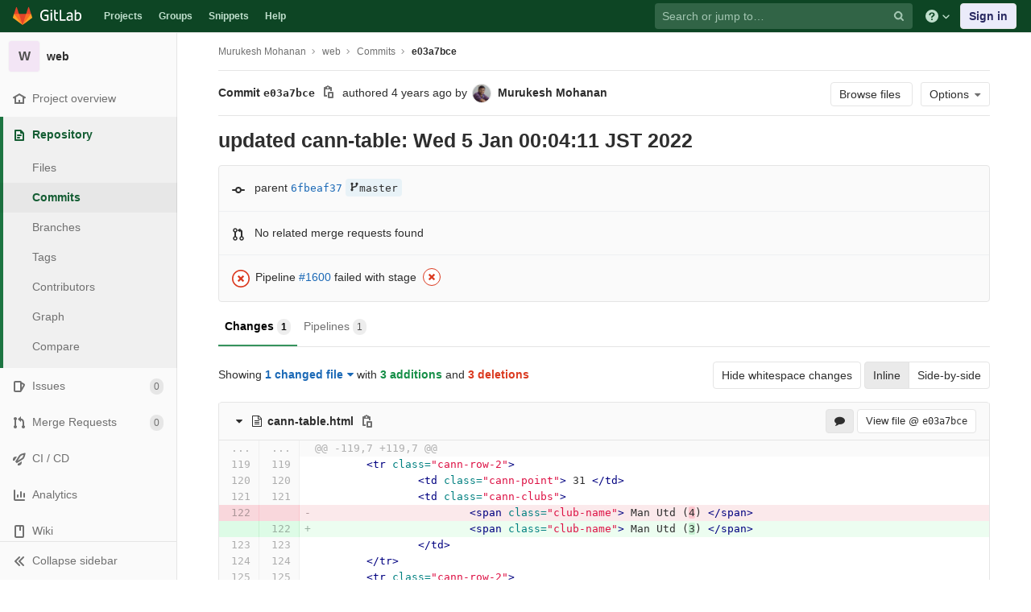

--- FILE ---
content_type: text/html; charset=utf-8
request_url: https://git.cse.iitb.ac.in/murukesh/web/-/commit/e03a7bce56ad79af5725c555246e97a84c171374
body_size: 14982
content:
<!DOCTYPE html>
<html class="" lang="en">
<head prefix="og: http://ogp.me/ns#">
<meta charset="utf-8">
<meta content="IE=edge" http-equiv="X-UA-Compatible">
<meta content="object" property="og:type">
<meta content="GitLab" property="og:site_name">
<meta content="updated cann-table: Wed  5 Jan 00:04:11 JST 2022 (e03a7bce) · Commits · Murukesh Mohanan / web" property="og:title">
<meta content="My website" property="og:description">
<meta content="https://git.cse.iitb.ac.in/assets/gitlab_logo-7ae504fe4f68fdebb3c2034e36621930cd36ea87924c11ff65dbcb8ed50dca58.png" property="og:image">
<meta content="64" property="og:image:width">
<meta content="64" property="og:image:height">
<meta content="https://git.cse.iitb.ac.in/murukesh/web/-/commit/e03a7bce56ad79af5725c555246e97a84c171374" property="og:url">
<meta content="summary" property="twitter:card">
<meta content="updated cann-table: Wed  5 Jan 00:04:11 JST 2022 (e03a7bce) · Commits · Murukesh Mohanan / web" property="twitter:title">
<meta content="My website" property="twitter:description">
<meta content="https://git.cse.iitb.ac.in/assets/gitlab_logo-7ae504fe4f68fdebb3c2034e36621930cd36ea87924c11ff65dbcb8ed50dca58.png" property="twitter:image">

<title>updated cann-table: Wed  5 Jan 00:04:11 JST 2022 (e03a7bce) · Commits · Murukesh Mohanan / web · GitLab</title>
<meta content="My website" name="description">
<link rel="shortcut icon" type="image/png" href="/assets/favicon-7901bd695fb93edb07975966062049829afb56cf11511236e61bcf425070e36e.png" id="favicon" data-original-href="/assets/favicon-7901bd695fb93edb07975966062049829afb56cf11511236e61bcf425070e36e.png" />
<link rel="stylesheet" media="all" href="/assets/application-45b2cf643afd34888294a073bf55717ea00860d6a1dca3d301ded1d0040cac44.css" />
<link rel="stylesheet" media="print" href="/assets/print-74c3df10dad473d66660c828e3aa54ca3bfeac6d8bb708643331403fe7211e60.css" />


<link rel="stylesheet" media="all" href="/assets/highlight/themes/white-a20fa0d18cb98944b079c02ad5a6f46cb362f986ffd703fda24b3e8e2a4a8874.css" />
<script>
//<![CDATA[
window.gon={};gon.api_version="v4";gon.default_avatar_url="https://git.cse.iitb.ac.in/assets/no_avatar-849f9c04a3a0d0cea2424ae97b27447dc64a7dbfae83c036c45b403392f0e8ba.png";gon.max_file_size=10;gon.asset_host=null;gon.webpack_public_path="/assets/webpack/";gon.relative_url_root="";gon.shortcuts_path="/help/shortcuts";gon.user_color_scheme="white";gon.gitlab_url="https://git.cse.iitb.ac.in";gon.revision="63745c932cc";gon.gitlab_logo="/assets/gitlab_logo-7ae504fe4f68fdebb3c2034e36621930cd36ea87924c11ff65dbcb8ed50dca58.png";gon.sprite_icons="/assets/icons-384a57829c6517b145515ab100106cc0474fb469409cf4d3c691232aafc854c1.svg";gon.sprite_file_icons="/assets/file_icons-7262fc6897e02f1ceaf8de43dc33afa5e4f9a2067f4f68ef77dcc87946575e9e.svg";gon.emoji_sprites_css_path="/assets/emoji_sprites-289eccffb1183c188b630297431be837765d9ff4aed6130cf738586fb307c170.css";gon.test_env=false;gon.disable_animations=null;gon.suggested_label_colors={"#0033CC":"UA blue","#428BCA":"Moderate blue","#44AD8E":"Lime green","#A8D695":"Feijoa","#5CB85C":"Slightly desaturated green","#69D100":"Bright green","#004E00":"Very dark lime green","#34495E":"Very dark desaturated blue","#7F8C8D":"Dark grayish cyan","#A295D6":"Slightly desaturated blue","#5843AD":"Dark moderate blue","#8E44AD":"Dark moderate violet","#FFECDB":"Very pale orange","#AD4363":"Dark moderate pink","#D10069":"Strong pink","#CC0033":"Strong red","#FF0000":"Pure red","#D9534F":"Soft red","#D1D100":"Strong yellow","#F0AD4E":"Soft orange","#AD8D43":"Dark moderate orange"};gon.first_day_of_week=0;gon.ee=false;gon.features={"snippetsVue":false,"monacoSnippets":false,"monacoBlobs":false,"monacoCi":false,"snippetsEditVue":false};
//]]>
</script>


<script src="/assets/webpack/runtime.6c22eaaa.bundle.js" defer="defer"></script>
<script src="/assets/webpack/main.a6cddcb9.chunk.js" defer="defer"></script>
<script src="/assets/webpack/commons~pages.admin.clusters~pages.admin.clusters.destroy~pages.admin.clusters.edit~pages.admin.clus~d7b946d0.cc375066.chunk.js" defer="defer"></script>
<script src="/assets/webpack/commons~pages.groups.milestones.edit~pages.groups.milestones.new~pages.projects.blame.show~pages.pro~d3e579ac.f87ae6fa.chunk.js" defer="defer"></script>
<script src="/assets/webpack/pages.projects.commit.show.847375cf.chunk.js" defer="defer"></script>

<meta name="csrf-param" content="authenticity_token" />
<meta name="csrf-token" content="gFdkFYbJ88lWWYonuEzdZGG2UTDx//XoNy2ZcOh/nSuqim01+QC2AKB9TKy4nTMYYsN/AjgC/CPLhWaYRLM9ug==" />
<meta name="csp-nonce" />
<meta content="origin-when-cross-origin" name="referrer">
<meta content="width=device-width, initial-scale=1, maximum-scale=1" name="viewport">
<meta content="#474D57" name="theme-color">
<link rel="apple-touch-icon" type="image/x-icon" href="/assets/touch-icon-iphone-5a9cee0e8a51212e70b90c87c12f382c428870c0ff67d1eb034d884b78d2dae7.png" />
<link rel="apple-touch-icon" type="image/x-icon" href="/assets/touch-icon-ipad-a6eec6aeb9da138e507593b464fdac213047e49d3093fc30e90d9a995df83ba3.png" sizes="76x76" />
<link rel="apple-touch-icon" type="image/x-icon" href="/assets/touch-icon-iphone-retina-72e2aadf86513a56e050e7f0f2355deaa19cc17ed97bbe5147847f2748e5a3e3.png" sizes="120x120" />
<link rel="apple-touch-icon" type="image/x-icon" href="/assets/touch-icon-ipad-retina-8ebe416f5313483d9c1bc772b5bbe03ecad52a54eba443e5215a22caed2a16a2.png" sizes="152x152" />
<link color="rgb(226, 67, 41)" href="/assets/logo-d36b5212042cebc89b96df4bf6ac24e43db316143e89926c0db839ff694d2de4.svg" rel="mask-icon">
<meta content="/assets/msapplication-tile-1196ec67452f618d39cdd85e2e3a542f76574c071051ae7effbfde01710eb17d.png" name="msapplication-TileImage">
<meta content="#30353E" name="msapplication-TileColor">




</head>

<body class="ui-green tab-width-8  gl-browser-chrome gl-platform-mac" data-find-file="/murukesh/web/-/find_file/master" data-group="" data-namespace-id="2" data-page="projects:commit:show" data-page-type-id="e03a7bce56ad79af5725c555246e97a84c171374" data-project="web" data-project-id="15">
<script>
//<![CDATA[
gl = window.gl || {};
gl.GfmAutoComplete = gl.GfmAutoComplete || {};
gl.GfmAutoComplete.dataSources = {"members":"/murukesh/web/-/autocomplete_sources/members?type=Commit\u0026type_id=e03a7bce56ad79af5725c555246e97a84c171374","issues":"/murukesh/web/-/autocomplete_sources/issues","mergeRequests":"/murukesh/web/-/autocomplete_sources/merge_requests","labels":"/murukesh/web/-/autocomplete_sources/labels?type=Commit\u0026type_id=e03a7bce56ad79af5725c555246e97a84c171374","milestones":"/murukesh/web/-/autocomplete_sources/milestones","commands":"/murukesh/web/-/autocomplete_sources/commands?type=Commit\u0026type_id=e03a7bce56ad79af5725c555246e97a84c171374","snippets":"/murukesh/web/-/autocomplete_sources/snippets"};


//]]>
</script>
<script>
//<![CDATA[
gl = window.gl || {};
gl.client = {"isChrome":true,"isMac":true};


//]]>
</script>


<header class="navbar navbar-gitlab navbar-expand-sm js-navbar" data-qa-selector="navbar">
<a class="sr-only gl-accessibility" href="#content-body" tabindex="1">Skip to content</a>
<div class="container-fluid">
<div class="header-content">
<div class="title-container">
<h1 class="title">
<a title="Dashboard" id="logo" href="/"><svg width="24" height="24" class="tanuki-logo" viewBox="0 0 36 36">
  <path class="tanuki-shape tanuki-left-ear" fill="#e24329" d="M2 14l9.38 9v-9l-4-12.28c-.205-.632-1.176-.632-1.38 0z"/>
  <path class="tanuki-shape tanuki-right-ear" fill="#e24329" d="M34 14l-9.38 9v-9l4-12.28c.205-.632 1.176-.632 1.38 0z"/>
  <path class="tanuki-shape tanuki-nose" fill="#e24329" d="M18,34.38 3,14 33,14 Z"/>
  <path class="tanuki-shape tanuki-left-eye" fill="#fc6d26" d="M18,34.38 11.38,14 2,14 6,25Z"/>
  <path class="tanuki-shape tanuki-right-eye" fill="#fc6d26" d="M18,34.38 24.62,14 34,14 30,25Z"/>
  <path class="tanuki-shape tanuki-left-cheek" fill="#fca326" d="M2 14L.1 20.16c-.18.565 0 1.2.5 1.56l17.42 12.66z"/>
  <path class="tanuki-shape tanuki-right-cheek" fill="#fca326" d="M34 14l1.9 6.16c.18.565 0 1.2-.5 1.56L18 34.38z"/>
</svg>

<span class="logo-text d-none d-lg-block prepend-left-8">
<svg xmlns="http://www.w3.org/2000/svg" viewBox="0 0 617 169"><path d="M315.26 2.97h-21.8l.1 162.5h88.3v-20.1h-66.5l-.1-142.4M465.89 136.95c-5.5 5.7-14.6 11.4-27 11.4-16.6 0-23.3-8.2-23.3-18.9 0-16.1 11.2-23.8 35-23.8 4.5 0 11.7.5 15.4 1.2v30.1h-.1m-22.6-98.5c-17.6 0-33.8 6.2-46.4 16.7l7.7 13.4c8.9-5.2 19.8-10.4 35.5-10.4 17.9 0 25.8 9.2 25.8 24.6v7.9c-3.5-.7-10.7-1.2-15.1-1.2-38.2 0-57.6 13.4-57.6 41.4 0 25.1 15.4 37.7 38.7 37.7 15.7 0 30.8-7.2 36-18.9l4 15.9h15.4v-83.2c-.1-26.3-11.5-43.9-44-43.9M557.63 149.1c-8.2 0-15.4-1-20.8-3.5V70.5c7.4-6.2 16.6-10.7 28.3-10.7 21.1 0 29.2 14.9 29.2 39 0 34.2-13.1 50.3-36.7 50.3m9.2-110.6c-19.5 0-30 13.3-30 13.3v-21l-.1-27.8h-21.3l.1 158.5c10.7 4.5 25.3 6.9 41.2 6.9 40.7 0 60.3-26 60.3-70.9-.1-35.5-18.2-59-50.2-59M77.9 20.6c19.3 0 31.8 6.4 39.9 12.9l9.4-16.3C114.5 6 97.3 0 78.9 0 32.5 0 0 28.3 0 85.4c0 59.8 35.1 83.1 75.2 83.1 20.1 0 37.2-4.7 48.4-9.4l-.5-63.9V75.1H63.6v20.1h38l.5 48.5c-5 2.5-13.6 4.5-25.3 4.5-32.2 0-53.8-20.3-53.8-63-.1-43.5 22.2-64.6 54.9-64.6M231.43 2.95h-21.3l.1 27.3v94.3c0 26.3 11.4 43.9 43.9 43.9 4.5 0 8.9-.4 13.1-1.2v-19.1c-3.1.5-6.4.7-9.9.7-17.9 0-25.8-9.2-25.8-24.6v-65h35.7v-17.8h-35.7l-.1-38.5M155.96 165.47h21.3v-124h-21.3v124M155.96 24.37h21.3V3.07h-21.3v21.3"/></svg>

</span>
</a></h1>
<ul class="list-unstyled navbar-sub-nav">
<li class="home"><a title="Projects" class="dashboard-shortcuts-projects" href="/explore">Projects
</a></li><li class=""><a title="Groups" class="dashboard-shortcuts-groups" href="/explore/groups">Groups
</a></li><li class=""><a title="Snippets" class="dashboard-shortcuts-snippets" href="/explore/snippets">Snippets
</a></li><li>
<a title="About GitLab CE" href="/help">Help</a>
</li>
</ul>

</div>
<div class="navbar-collapse collapse">
<ul class="nav navbar-nav">
<li class="nav-item d-none d-lg-block m-auto">
<div class="search search-form" data-track-event="activate_form_input" data-track-label="navbar_search" data-track-value="">
<form class="form-inline" action="/search" accept-charset="UTF-8" method="get"><input name="utf8" type="hidden" value="&#x2713;" /><div class="search-input-container">
<div class="search-input-wrap">
<div class="dropdown" data-url="/search/autocomplete">
<input type="search" name="search" id="search" placeholder="Search or jump to…" class="search-input dropdown-menu-toggle no-outline js-search-dashboard-options" spellcheck="false" tabindex="1" autocomplete="off" data-issues-path="/dashboard/issues" data-mr-path="/dashboard/merge_requests" data-qa-selector="search_term_field" aria-label="Search or jump to…" />
<button class="hidden js-dropdown-search-toggle" data-toggle="dropdown" type="button"></button>
<div class="dropdown-menu dropdown-select js-dashboard-search-options">
<div class="dropdown-content"><ul>
<li class="dropdown-menu-empty-item">
<a>
Loading...
</a>
</li>
</ul>
</div><div class="dropdown-loading"><i aria-hidden="true" data-hidden="true" class="fa fa-spinner fa-spin"></i></div>
</div>
<svg class="s16 search-icon"><use xlink:href="/assets/icons-384a57829c6517b145515ab100106cc0474fb469409cf4d3c691232aafc854c1.svg#search"></use></svg>
<svg class="s16 clear-icon js-clear-input"><use xlink:href="/assets/icons-384a57829c6517b145515ab100106cc0474fb469409cf4d3c691232aafc854c1.svg#close"></use></svg>
</div>
</div>
</div>
<input type="hidden" name="group_id" id="group_id" class="js-search-group-options" />
<input type="hidden" name="project_id" id="search_project_id" value="15" class="js-search-project-options" data-project-path="web" data-name="web" data-issues-path="/murukesh/web/-/issues" data-mr-path="/murukesh/web/-/merge_requests" data-issues-disabled="false" />
<input type="hidden" name="search_code" id="search_code" value="true" />
<input type="hidden" name="repository_ref" id="repository_ref" />
<input type="hidden" name="nav_source" id="nav_source" value="navbar" />
<div class="search-autocomplete-opts hide" data-autocomplete-path="/search/autocomplete" data-autocomplete-project-id="15"></div>
</form></div>

</li>
<li class="nav-item d-inline-block d-lg-none">
<a title="Search" aria-label="Search" data-toggle="tooltip" data-placement="bottom" data-container="body" href="/search?project_id=15"><svg class="s16"><use xlink:href="/assets/icons-384a57829c6517b145515ab100106cc0474fb469409cf4d3c691232aafc854c1.svg#search"></use></svg>
</a></li>
<li class="nav-item header-help dropdown d-none d-md-block">
<a class="header-help-dropdown-toggle" data-toggle="dropdown" href="/help"><svg class="s16"><use xlink:href="/assets/icons-384a57829c6517b145515ab100106cc0474fb469409cf4d3c691232aafc854c1.svg#question"></use></svg>
<svg class="caret-down"><use xlink:href="/assets/icons-384a57829c6517b145515ab100106cc0474fb469409cf4d3c691232aafc854c1.svg#angle-down"></use></svg>
</a><div class="dropdown-menu dropdown-menu-right">
<ul>
<li>
<a href="/help">Help</a>
</li>
<li>
<a href="https://about.gitlab.com/getting-help/">Support</a>
</li>
<li>
<button class="js-shortcuts-modal-trigger" type="button">
Keyboard shortcuts
<span aria-hidden class="text-secondary float-right">?</span>
</button>
</li>

<li class="divider"></li>
<li>
<a href="https://about.gitlab.com/submit-feedback">Submit feedback</a>
</li>
<li>
<a target="_blank" class="text-nowrap" href="https://about.gitlab.com/contributing">Contribute to GitLab
</a>
</li>

</ul>

</div>
</li>
<li class="nav-item">
<div>
<a class="btn btn-sign-in" href="/users/sign_in?redirect_to_referer=yes">Sign in</a>
</div>
</li>
</ul>
</div>
<button class="navbar-toggler d-block d-sm-none" type="button">
<span class="sr-only">Toggle navigation</span>
<svg class="s12 more-icon js-navbar-toggle-right"><use xlink:href="/assets/icons-384a57829c6517b145515ab100106cc0474fb469409cf4d3c691232aafc854c1.svg#ellipsis_h"></use></svg>
<svg class="s12 close-icon js-navbar-toggle-left"><use xlink:href="/assets/icons-384a57829c6517b145515ab100106cc0474fb469409cf4d3c691232aafc854c1.svg#close"></use></svg>
</button>
</div>
</div>
</header>

<div class="layout-page page-with-contextual-sidebar">
<div class="nav-sidebar">
<div class="nav-sidebar-inner-scroll">
<div class="context-header">
<a title="web" href="/murukesh/web"><div class="avatar-container rect-avatar s40 project-avatar">
<div class="avatar s40 avatar-tile identicon bg2">W</div>
</div>
<div class="sidebar-context-title">
web
</div>
</a></div>
<ul class="sidebar-top-level-items qa-project-sidebar">
<li class="home"><a class="shortcuts-project rspec-project-link" data-qa-selector="project_link" href="/murukesh/web"><div class="nav-icon-container">
<svg><use xlink:href="/assets/icons-384a57829c6517b145515ab100106cc0474fb469409cf4d3c691232aafc854c1.svg#home"></use></svg>
</div>
<span class="nav-item-name">
Project overview
</span>
</a><ul class="sidebar-sub-level-items">
<li class="fly-out-top-item"><a href="/murukesh/web"><strong class="fly-out-top-item-name">
Project overview
</strong>
</a></li><li class="divider fly-out-top-item"></li>
<li class=""><a title="Project details" class="shortcuts-project" href="/murukesh/web"><span>Details</span>
</a></li><li class=""><a title="Activity" class="shortcuts-project-activity" data-qa-selector="activity_link" href="/murukesh/web/activity"><span>Activity</span>
</a></li><li class=""><a title="Releases" class="shortcuts-project-releases" href="/murukesh/web/-/releases"><span>Releases</span>
</a></li></ul>
</li><li class="active"><a class="shortcuts-tree qa-project-menu-repo" href="/murukesh/web/-/tree/master"><div class="nav-icon-container">
<svg><use xlink:href="/assets/icons-384a57829c6517b145515ab100106cc0474fb469409cf4d3c691232aafc854c1.svg#doc-text"></use></svg>
</div>
<span class="nav-item-name" id="js-onboarding-repo-link">
Repository
</span>
</a><ul class="sidebar-sub-level-items">
<li class="fly-out-top-item active"><a href="/murukesh/web/-/tree/master"><strong class="fly-out-top-item-name">
Repository
</strong>
</a></li><li class="divider fly-out-top-item"></li>
<li class=""><a href="/murukesh/web/-/tree/master">Files
</a></li><li class="active"><a id="js-onboarding-commits-link" href="/murukesh/web/-/commits/master">Commits
</a></li><li class=""><a class="qa-branches-link" id="js-onboarding-branches-link" href="/murukesh/web/-/branches">Branches
</a></li><li class=""><a href="/murukesh/web/-/tags">Tags
</a></li><li class=""><a href="/murukesh/web/-/graphs/master">Contributors
</a></li><li class=""><a href="/murukesh/web/-/network/master">Graph
</a></li><li class=""><a href="/murukesh/web/-/compare?from=master&amp;to=master">Compare
</a></li>
</ul>
</li><li class=""><a class="shortcuts-issues qa-issues-item" href="/murukesh/web/-/issues"><div class="nav-icon-container">
<svg><use xlink:href="/assets/icons-384a57829c6517b145515ab100106cc0474fb469409cf4d3c691232aafc854c1.svg#issues"></use></svg>
</div>
<span class="nav-item-name" id="js-onboarding-issues-link">
Issues
</span>
<span class="badge badge-pill count issue_counter">
0
</span>
</a><ul class="sidebar-sub-level-items">
<li class="fly-out-top-item"><a href="/murukesh/web/-/issues"><strong class="fly-out-top-item-name">
Issues
</strong>
<span class="badge badge-pill count issue_counter fly-out-badge">
0
</span>
</a></li><li class="divider fly-out-top-item"></li>
<li class=""><a title="Issues" href="/murukesh/web/-/issues"><span>
List
</span>
</a></li><li class=""><a title="Boards" data-qa-selector="issue_boards_link" href="/murukesh/web/-/boards"><span>
Boards
</span>
</a></li><li class=""><a title="Labels" class="qa-labels-link" href="/murukesh/web/-/labels"><span>
Labels
</span>
</a></li>
<li class=""><a title="Milestones" class="qa-milestones-link" href="/murukesh/web/-/milestones"><span>
Milestones
</span>
</a></li></ul>
</li><li class=""><a class="shortcuts-merge_requests" data-qa-selector="merge_requests_link" href="/murukesh/web/-/merge_requests"><div class="nav-icon-container">
<svg><use xlink:href="/assets/icons-384a57829c6517b145515ab100106cc0474fb469409cf4d3c691232aafc854c1.svg#git-merge"></use></svg>
</div>
<span class="nav-item-name" id="js-onboarding-mr-link">
Merge Requests
</span>
<span class="badge badge-pill count merge_counter js-merge-counter">
0
</span>
</a><ul class="sidebar-sub-level-items is-fly-out-only">
<li class="fly-out-top-item"><a href="/murukesh/web/-/merge_requests"><strong class="fly-out-top-item-name">
Merge Requests
</strong>
<span class="badge badge-pill count merge_counter js-merge-counter fly-out-badge">
0
</span>
</a></li></ul>
</li>
<li class=""><a class="shortcuts-pipelines qa-link-pipelines rspec-link-pipelines" data-qa-selector="ci_cd_link" href="/murukesh/web/pipelines"><div class="nav-icon-container">
<svg><use xlink:href="/assets/icons-384a57829c6517b145515ab100106cc0474fb469409cf4d3c691232aafc854c1.svg#rocket"></use></svg>
</div>
<span class="nav-item-name" id="js-onboarding-pipelines-link">
CI / CD
</span>
</a><ul class="sidebar-sub-level-items">
<li class="fly-out-top-item"><a href="/murukesh/web/pipelines"><strong class="fly-out-top-item-name">
CI / CD
</strong>
</a></li><li class="divider fly-out-top-item"></li>
<li class=""><a title="Pipelines" class="shortcuts-pipelines" href="/murukesh/web/pipelines"><span>
Pipelines
</span>
</a></li><li class=""><a title="Jobs" class="shortcuts-builds" href="/murukesh/web/-/jobs"><span>
Jobs
</span>
</a></li><li class=""><a title="Schedules" class="shortcuts-builds" href="/murukesh/web/pipeline_schedules"><span>
Schedules
</span>
</a></li></ul>
</li>

<li class=""><a href="/murukesh/web/pipelines/charts"><div class="nav-icon-container">
<svg><use xlink:href="/assets/icons-384a57829c6517b145515ab100106cc0474fb469409cf4d3c691232aafc854c1.svg#chart"></use></svg>
</div>
<span class="nav-item-name" data-qa-selector="analytics_link">
Analytics
</span>
</a><ul class="sidebar-sub-level-items" data-qa-selector="analytics_sidebar_submenu">
<li class="fly-out-top-item"><a href="/murukesh/web/pipelines/charts"><strong class="fly-out-top-item-name">
Analytics
</strong>
</a></li><li class="divider fly-out-top-item"></li>
<li class=""><a title="CI / CD" href="/murukesh/web/pipelines/charts"><span>CI / CD</span>
</a></li><li class=""><a class="shortcuts-repository-charts" title="Repository" href="/murukesh/web/-/graphs/master/charts"><span>Repository</span>
</a></li><li class=""><a class="shortcuts-project-cycle-analytics" title="Value Stream" href="/murukesh/web/-/value_stream_analytics"><span>Value Stream</span>
</a></li></ul>
</li>
<li class=""><a class="shortcuts-wiki" data-qa-selector="wiki_link" href="/murukesh/web/-/wikis/home"><div class="nav-icon-container">
<svg><use xlink:href="/assets/icons-384a57829c6517b145515ab100106cc0474fb469409cf4d3c691232aafc854c1.svg#book"></use></svg>
</div>
<span class="nav-item-name">
Wiki
</span>
</a><ul class="sidebar-sub-level-items is-fly-out-only">
<li class="fly-out-top-item"><a href="/murukesh/web/-/wikis/home"><strong class="fly-out-top-item-name">
Wiki
</strong>
</a></li></ul>
</li><li class=""><a title="Members" class="shortcuts-tree" href="/murukesh/web/-/settings/members"><div class="nav-icon-container">
<svg><use xlink:href="/assets/icons-384a57829c6517b145515ab100106cc0474fb469409cf4d3c691232aafc854c1.svg#users"></use></svg>
</div>
<span class="nav-item-name">
Members
</span>
</a><ul class="sidebar-sub-level-items is-fly-out-only">
<li class="fly-out-top-item"><a href="/murukesh/web/-/project_members"><strong class="fly-out-top-item-name">
Members
</strong>
</a></li></ul>
</li><a class="toggle-sidebar-button js-toggle-sidebar qa-toggle-sidebar rspec-toggle-sidebar" role="button" title="Toggle sidebar" type="button">
<svg class="icon-angle-double-left"><use xlink:href="/assets/icons-384a57829c6517b145515ab100106cc0474fb469409cf4d3c691232aafc854c1.svg#angle-double-left"></use></svg>
<svg class="icon-angle-double-right"><use xlink:href="/assets/icons-384a57829c6517b145515ab100106cc0474fb469409cf4d3c691232aafc854c1.svg#angle-double-right"></use></svg>
<span class="collapse-text">Collapse sidebar</span>
</a>
<button name="button" type="button" class="close-nav-button"><svg class="s16"><use xlink:href="/assets/icons-384a57829c6517b145515ab100106cc0474fb469409cf4d3c691232aafc854c1.svg#close"></use></svg>
<span class="collapse-text">Close sidebar</span>
</button>
<li class="hidden">
<a title="Activity" class="shortcuts-project-activity" href="/murukesh/web/activity"><span>
Activity
</span>
</a></li>
<li class="hidden">
<a title="Network" class="shortcuts-network" href="/murukesh/web/-/network/master">Graph
</a></li>
<li class="hidden">
<a class="shortcuts-new-issue" href="/murukesh/web/-/issues/new">Create a new issue
</a></li>
<li class="hidden">
<a title="Jobs" class="shortcuts-builds" href="/murukesh/web/-/jobs">Jobs
</a></li>
<li class="hidden">
<a title="Commits" class="shortcuts-commits" href="/murukesh/web/-/commits/master">Commits
</a></li>
<li class="hidden">
<a title="Issue Boards" class="shortcuts-issue-boards" href="/murukesh/web/-/boards">Issue Boards</a>
</li>
</ul>
</div>
</div>

<div class="content-wrapper">
<div class="mobile-overlay"></div>
<div class="alert-wrapper">









<nav class="breadcrumbs container-fluid container-limited limit-container-width" role="navigation">
<div class="breadcrumbs-container">
<button name="button" type="button" class="toggle-mobile-nav"><span class="sr-only">Open sidebar</span>
<i aria-hidden="true" data-hidden="true" class="fa fa-bars"></i>
</button><div class="breadcrumbs-links js-title-container">
<ul class="list-unstyled breadcrumbs-list js-breadcrumbs-list">
<li><a href="/murukesh">Murukesh Mohanan</a><svg class="s8 breadcrumbs-list-angle"><use xlink:href="/assets/icons-384a57829c6517b145515ab100106cc0474fb469409cf4d3c691232aafc854c1.svg#angle-right"></use></svg></li> <li><a href="/murukesh/web"><span class="breadcrumb-item-text js-breadcrumb-item-text">web</span></a><svg class="s8 breadcrumbs-list-angle"><use xlink:href="/assets/icons-384a57829c6517b145515ab100106cc0474fb469409cf4d3c691232aafc854c1.svg#angle-right"></use></svg></li>
<li><a href="/murukesh/web/-/commits/master">Commits</a><svg class="s8 breadcrumbs-list-angle"><use xlink:href="/assets/icons-384a57829c6517b145515ab100106cc0474fb469409cf4d3c691232aafc854c1.svg#angle-right"></use></svg></li>

<li>
<h2 class="breadcrumbs-sub-title"><a href="/murukesh/web/-/commit/e03a7bce56ad79af5725c555246e97a84c171374">e03a7bce</a></h2>
</li>
</ul>
</div>

</div>
</nav>

<div class="d-flex"></div>
</div>
<div class=" limit-container-width">
<div class="content" id="content-body">
<div class="flash-container flash-container-page sticky">
</div>

<div class="container-fluid container-limited limit-container-width">
<div class="page-content-header js-commit-box" data-commit-path="/murukesh/web/-/commit/e03a7bce56ad79af5725c555246e97a84c171374/branches">
<div class="header-main-content">

<strong>
Commit
<span class="commit-sha" data-qa-selector="commit_sha_content">e03a7bce</span>
</strong>
<button class="btn btn-clipboard btn-transparent" data-toggle="tooltip" data-placement="bottom" data-container="body" data-title="Copy commit SHA" data-clipboard-text="e03a7bce56ad79af5725c555246e97a84c171374" type="button" title="Copy commit SHA" aria-label="Copy commit SHA"><svg><use xlink:href="/assets/icons-384a57829c6517b145515ab100106cc0474fb469409cf4d3c691232aafc854c1.svg#copy-to-clipboard"></use></svg></button>
<span class="d-none d-sm-inline">authored</span>
<time class="js-timeago" title="Jan 4, 2022 3:04pm" datetime="2022-01-04T15:04:11Z" data-toggle="tooltip" data-placement="top" data-container="body">Jan 05, 2022</time>
<span>by</span>
<a href="mailto:murukesh.mohanan@gmail.com"><img alt="Murukesh Mohanan&#39;s avatar" src="https://secure.gravatar.com/avatar/0ce9def9898b5e9e0339ccc26c57ae94?s=48&amp;d=identicon" class="avatar s24 d-none d-sm-inline-block" title="Murukesh Mohanan" /></a>
<strong>
<a class="commit-author-link" href="mailto:murukesh.mohanan@gmail.com"><span class="commit-author-name">Murukesh Mohanan</span></a>
</strong>

</div>
<div class="header-action-buttons">
<a class="btn btn-default append-right-10 d-none d-sm-none d-md-inline" href="/murukesh/web/-/tree/e03a7bce56ad79af5725c555246e97a84c171374">Browse files
</a><div class="dropdown inline">
<a class="btn btn-default dropdown-toggle qa-options-button d-md-inline" data-toggle="dropdown">
<span>Options</span>
<i aria-hidden="true" data-hidden="true" class="fa fa-caret-down"></i>
</a>
<ul class="dropdown-menu dropdown-menu-right">
<li class="d-block d-sm-none d-md-none">
<a href="/murukesh/web/-/tree/e03a7bce56ad79af5725c555246e97a84c171374">Browse Files
</a></li>
<li class="divider"></li>
<li class="dropdown-header">
Download
</li>
<li><a class="qa-email-patches" href="/murukesh/web/-/commit/e03a7bce56ad79af5725c555246e97a84c171374.patch">Email Patches</a></li>
<li><a class="qa-plain-diff" href="/murukesh/web/-/commit/e03a7bce56ad79af5725c555246e97a84c171374.diff">Plain Diff</a></li>
</ul>
</div>
</div>
</div>
<div class="commit-box" data-project-path="/murukesh/web">
<h3 class="commit-title">
updated cann-table: Wed  5 Jan 00:04:11 JST 2022
</h3>
</div>
<div class="info-well">
<div class="well-segment branch-info">
<div class="icon-container commit-icon">
<svg xmlns="http://www.w3.org/2000/svg" width="16" height="16" viewBox="0 0 16 16"><path d="M8 10a2 2 0 1 0 0-4 2 2 0 0 0 0 4zm3.876-1.008a4.002 4.002 0 0 1-7.752 0A1.01 1.01 0 0 1 4 9H1a1 1 0 1 1 0-2h3c.042 0 .083.003.124.008a4.002 4.002 0 0 1 7.752 0A1.01 1.01 0 0 1 12 7h3a1 1 0 0 1 0 2h-3a1.01 1.01 0 0 1-.124-.008z"/></svg>


</div>
<span class="cgray">parent</span>
<a class="commit-sha" href="/murukesh/web/-/commit/6fbeaf37b32f4d0b4f2374f26958ff09420204bb">6fbeaf37</a>
<div class="commit-info branches">
<div class="spinner vertical-align-middle"></div>
</div>
</div>
<div class="well-segment merge-request-info">
<div class="icon-container">
<svg xmlns="http://www.w3.org/2000/svg" height="16" width="16" viewBox="0 0 16 16"><path d="m5 5.563v4.875c1.024.4 1.75 1.397 1.75 2.563 0 1.519-1.231 2.75-2.75 2.75-1.519 0-2.75-1.231-2.75-2.75 0-1.166.726-2.162 1.75-2.563v-4.875c-1.024-.4-1.75-1.397-1.75-2.563 0-1.519 1.231-2.75 2.75-2.75 1.519 0 2.75 1.231 2.75 2.75 0 1.166-.726 2.162-1.75 2.563m-1 8.687c.69 0 1.25-.56 1.25-1.25 0-.69-.56-1.25-1.25-1.25-.69 0-1.25.56-1.25 1.25 0 .69.56 1.25 1.25 1.25m0-10c.69 0 1.25-.56 1.25-1.25 0-.69-.56-1.25-1.25-1.25-.69 0-1.25.56-1.25 1.25 0 .69.56 1.25 1.25 1.25"/><path d="m10.501 2c1.381.001 2.499 1.125 2.499 2.506v5.931c1.024.4 1.75 1.397 1.75 2.563 0 1.519-1.231 2.75-2.75 2.75-1.519 0-2.75-1.231-2.75-2.75 0-1.166.726-2.162 1.75-2.563v-5.931c0-.279-.225-.506-.499-.506v.926c0 .346-.244.474-.569.271l-2.952-1.844c-.314-.196-.325-.507 0-.71l2.952-1.844c.314-.196.569-.081.569.271v.93m1.499 12.25c.69 0 1.25-.56 1.25-1.25 0-.69-.56-1.25-1.25-1.25-.69 0-1.25.56-1.25 1.25 0 .69.56 1.25 1.25 1.25"/></svg>

</div>
<span class="commit-info merge-requests" data-project-commit-path="/murukesh/web/-/commit/e03a7bce56ad79af5725c555246e97a84c171374/merge_requests.json">
<div class="spinner vertical-align-middle"></div>
</span>
</div>
<div class="well-segment pipeline-info">
<div class="status-icon-container">
<a class="ci-status-icon-failed" href="/murukesh/web/pipelines/1600"><svg class="s16"><use xlink:href="/assets/icons-384a57829c6517b145515ab100106cc0474fb469409cf4d3c691232aafc854c1.svg#status_failed"></use></svg>
</a></div>
Pipeline
<a href="/murukesh/web/pipelines/1600">#1600</a>
failed
with stage
<div class="mr-widget-pipeline-graph">
<div class="stage-cell">
<div class="dropdown js-commit-pipeline-graph ml-1 mt-0 stage-container">
<button class="ci-status-icon-failed has-tooltip js-builds-dropdown-button mini-pipeline-graph-dropdown-toggle" data-placement="top" data-stage-endpoint="/murukesh/web/pipelines/1600/stage_ajax?stage=deploy" data-title="deploy: failed" data-toggle="dropdown" type="button">
<svg><use xlink:href="/assets/icons-384a57829c6517b145515ab100106cc0474fb469409cf4d3c691232aafc854c1.svg#status_failed_borderless"></use></svg>
</button>
<ul class="dropdown-menu mini-pipeline-graph-dropdown-menu js-builds-dropdown-container">
<li class="js-builds-dropdown-list scrollable-menu">
<ul></ul>
</li>
<li class="js-builds-dropdown-loading hidden">
<div class="loading-container text-center">
<span aria-label="Loading" class="spinner"></span>
</div>
</li>
</ul>
</div>
</div>

</div>
</div>
</div>

<ul class="nav-links no-top no-bottom commit-ci-menu nav nav-tabs">
<li class="active"><a href="/murukesh/web/-/commit/e03a7bce56ad79af5725c555246e97a84c171374">Changes
<span class="badge badge-pill">1</span>
</a></li><li class=""><a href="/murukesh/web/-/commit/e03a7bce56ad79af5725c555246e97a84c171374/pipelines">Pipelines
<span class="badge badge-pill js-pipelines-mr-count">1</span>
</a></li></ul>

<div class="content-block oneline-block files-changed diff-files-changed js-diff-files-changed">
<div class="files-changed-inner">
<div class="inline-parallel-buttons d-none d-sm-none d-md-block">
<a class="d-none d-sm-inline-block btn btn-default" href="/murukesh/web/-/commit/e03a7bce56ad79af5725c555246e97a84c171374?w=1">Hide whitespace changes</a>
<div class="btn-group">
<a id="inline-diff-btn" class="btn active" data-view-type="inline" href="/murukesh/web/-/commit/e03a7bce56ad79af5725c555246e97a84c171374?view=inline">Inline</a>
<a id="parallel-diff-btn" class="btn" data-view-type="parallel" href="/murukesh/web/-/commit/e03a7bce56ad79af5725c555246e97a84c171374?view=parallel">Side-by-side</a>
</div>
</div>
<div class="commit-stat-summary dropdown">
Showing
<button class="diff-stats-summary-toggler js-diff-stats-dropdown" data-display="static" data-toggle="dropdown" type="button">1 changed file<i aria-hidden="true" data-hidden="true" class="fa fa-caret-down prepend-left-5"></i></button>
<span class="diff-stats-additions-deletions-expanded" id="diff-stats">
with
<strong class="cgreen">3 additions</strong>
and
<strong class="cred">3 deletions</strong>
</span>
<div aria-describedby="diff-stats" aria-hidden="true" class="diff-stats-additions-deletions-collapsed float-right d-none d-sm-none">
<strong class="cgreen">+3</strong>
<strong class="cred">-3</strong>
</div>
<div class="dropdown-menu diff-file-changes">
<div class="dropdown-input"><input type="search" id="" class="dropdown-input-field qa-dropdown-input-field" placeholder="Search files" autocomplete="off" /><i aria-hidden="true" data-hidden="true" class="fa fa-search dropdown-input-search"></i><i aria-hidden="true" data-hidden="true" role="button" class="fa fa-times dropdown-input-clear js-dropdown-input-clear"></i></div>
<div class="dropdown-content">
<ul>
<li>
<a class="diff-changed-file" href="#c031fdec380c732e95c5718c752d2bd28f3d38f6" title="cann-table.html">
<svg class="s16  diff-file-changed-icon append-right-8"><use xlink:href="/assets/icons-384a57829c6517b145515ab100106cc0474fb469409cf4d3c691232aafc854c1.svg#file-modified"></use></svg>
<span class="diff-changed-file-content append-right-8">
<strong class="diff-changed-file-name">
cann-table.html
</strong>
<span class="diff-changed-file-path prepend-top-5">cann-table.html</span>
</span>
<span class="diff-changed-stats">
<span class="cgreen">+3</span>
<span class="cred">-3</span>
</span>
</a>
</li>
<li class="dropdown-menu-empty-item hidden">
<a>
No files found.
</a>
</li>
</ul>
</div>
</div>
</div>

</div>
</div>
<div class="files">
<div class="diff-file file-holder" data-blob-diff-path="/murukesh/web/-/blob/e03a7bce56ad79af5725c555246e97a84c171374/cann-table.html/diff" data-view="inline" id="c031fdec380c732e95c5718c752d2bd28f3d38f6">
<div class="file-title-flex-parent is-commit js-file-title">
<div class="file-header-content">
<i class="fa diff-toggle-caret fa-fw"></i>
<a href="#c031fdec380c732e95c5718c752d2bd28f3d38f6"><i aria-hidden="true" data-hidden="true" class="fa fa-file-text-o fa-fw"></i>
<strong class="file-title-name has-tooltip" data-container="body" data-title="cann-table.html">
cann-table.html
</strong>
</a><button class="btn btn-clipboard btn-transparent" data-toggle="tooltip" data-placement="bottom" data-container="body" data-class="btn-clipboard btn-transparent" data-title="Copy file path" data-clipboard-text="{&quot;text&quot;:&quot;cann-table.html&quot;,&quot;gfm&quot;:&quot;`cann-table.html`&quot;}" type="button" title="Copy file path" aria-label="Copy file path"><svg><use xlink:href="/assets/icons-384a57829c6517b145515ab100106cc0474fb469409cf4d3c691232aafc854c1.svg#copy-to-clipboard"></use></svg></button>

</div>
<div class="file-actions d-none d-sm-block">
<a class="js-toggle-diff-comments btn active has-tooltip" title="Toggle comments for this file" href="#"><i aria-hidden="true" data-hidden="true" class="fa fa-comment"></i>
</a>
<a class="btn view-file js-view-file" href="/murukesh/web/-/blob/e03a7bce56ad79af5725c555246e97a84c171374/cann-table.html">View file @ <span class="commit-sha">e03a7bce</span></a>

</div>
</div>

<div class="diff-content">
<div class="diff-viewer" data-type="simple">
<table class="code code-commit commit-diff diff-wrap-lines js-syntax-highlight text-file" data-commit-id="e03a7bce56ad79af5725c555246e97a84c171374" data-noteable-type="Commit">
<tr class="line_holder match" id="">
<td class="diff-line-num unfold js-unfold old_line" data-linenumber="119">...</td><td class="diff-line-num unfold js-unfold new_line" data-linenumber="119">...</td><td class="line_content match ">@@ -119,7 +119,7 @@</td>
</tr>
<tr class="line_holder" id="c031fdec380c732e95c5718c752d2bd28f3d38f6_119_119">
<td class="diff-line-num js-avatar-container old_line" data-linenumber="119">
<button name="button" type="submit" class="add-diff-note js-add-diff-note-button" data-line-code="c031fdec380c732e95c5718c752d2bd28f3d38f6_119_119" data-note-type="DiffNote" data-position="{&quot;base_sha&quot;:&quot;6fbeaf37b32f4d0b4f2374f26958ff09420204bb&quot;,&quot;start_sha&quot;:&quot;6fbeaf37b32f4d0b4f2374f26958ff09420204bb&quot;,&quot;head_sha&quot;:&quot;e03a7bce56ad79af5725c555246e97a84c171374&quot;,&quot;old_path&quot;:&quot;cann-table.html&quot;,&quot;new_path&quot;:&quot;cann-table.html&quot;,&quot;position_type&quot;:&quot;text&quot;,&quot;old_line&quot;:119,&quot;new_line&quot;:119}" title="Add a comment to this line"><i aria-hidden="true" data-hidden="true" class="fa fa-comment-o"></i></button>
<a data-linenumber="119" href="#c031fdec380c732e95c5718c752d2bd28f3d38f6_119_119"></a>
</td>
<td class="diff-line-num new_line" data-linenumber="119">
<a data-linenumber="119" href="#c031fdec380c732e95c5718c752d2bd28f3d38f6_119_119"></a>
</td>
<td class="line_content"><span id="LC119" class="line" lang="html">	<span class="nt">&lt;tr</span> <span class="na">class=</span><span class="s">"cann-row-2"</span><span class="nt">&gt;</span></span>
</td>
</tr>
<tr class="line_holder" id="c031fdec380c732e95c5718c752d2bd28f3d38f6_120_120">
<td class="diff-line-num js-avatar-container old_line" data-linenumber="120">
<button name="button" type="submit" class="add-diff-note js-add-diff-note-button" data-line-code="c031fdec380c732e95c5718c752d2bd28f3d38f6_120_120" data-note-type="DiffNote" data-position="{&quot;base_sha&quot;:&quot;6fbeaf37b32f4d0b4f2374f26958ff09420204bb&quot;,&quot;start_sha&quot;:&quot;6fbeaf37b32f4d0b4f2374f26958ff09420204bb&quot;,&quot;head_sha&quot;:&quot;e03a7bce56ad79af5725c555246e97a84c171374&quot;,&quot;old_path&quot;:&quot;cann-table.html&quot;,&quot;new_path&quot;:&quot;cann-table.html&quot;,&quot;position_type&quot;:&quot;text&quot;,&quot;old_line&quot;:120,&quot;new_line&quot;:120}" title="Add a comment to this line"><i aria-hidden="true" data-hidden="true" class="fa fa-comment-o"></i></button>
<a data-linenumber="120" href="#c031fdec380c732e95c5718c752d2bd28f3d38f6_120_120"></a>
</td>
<td class="diff-line-num new_line" data-linenumber="120">
<a data-linenumber="120" href="#c031fdec380c732e95c5718c752d2bd28f3d38f6_120_120"></a>
</td>
<td class="line_content"><span id="LC120" class="line" lang="html">		<span class="nt">&lt;td</span> <span class="na">class=</span><span class="s">"cann-point"</span><span class="nt">&gt;</span> 31 <span class="nt">&lt;/td&gt;</span></span>
</td>
</tr>
<tr class="line_holder" id="c031fdec380c732e95c5718c752d2bd28f3d38f6_121_121">
<td class="diff-line-num js-avatar-container old_line" data-linenumber="121">
<button name="button" type="submit" class="add-diff-note js-add-diff-note-button" data-line-code="c031fdec380c732e95c5718c752d2bd28f3d38f6_121_121" data-note-type="DiffNote" data-position="{&quot;base_sha&quot;:&quot;6fbeaf37b32f4d0b4f2374f26958ff09420204bb&quot;,&quot;start_sha&quot;:&quot;6fbeaf37b32f4d0b4f2374f26958ff09420204bb&quot;,&quot;head_sha&quot;:&quot;e03a7bce56ad79af5725c555246e97a84c171374&quot;,&quot;old_path&quot;:&quot;cann-table.html&quot;,&quot;new_path&quot;:&quot;cann-table.html&quot;,&quot;position_type&quot;:&quot;text&quot;,&quot;old_line&quot;:121,&quot;new_line&quot;:121}" title="Add a comment to this line"><i aria-hidden="true" data-hidden="true" class="fa fa-comment-o"></i></button>
<a data-linenumber="121" href="#c031fdec380c732e95c5718c752d2bd28f3d38f6_121_121"></a>
</td>
<td class="diff-line-num new_line" data-linenumber="121">
<a data-linenumber="121" href="#c031fdec380c732e95c5718c752d2bd28f3d38f6_121_121"></a>
</td>
<td class="line_content"><span id="LC121" class="line" lang="html">		<span class="nt">&lt;td</span> <span class="na">class=</span><span class="s">"cann-clubs"</span><span class="nt">&gt;</span></span>
</td>
</tr>
<tr class="line_holder old" id="c031fdec380c732e95c5718c752d2bd28f3d38f6_122_122">
<td class="diff-line-num js-avatar-container old old_line" data-linenumber="122">
<button name="button" type="submit" class="add-diff-note js-add-diff-note-button" data-line-code="c031fdec380c732e95c5718c752d2bd28f3d38f6_122_122" data-line-type="old" data-note-type="DiffNote" data-position="{&quot;base_sha&quot;:&quot;6fbeaf37b32f4d0b4f2374f26958ff09420204bb&quot;,&quot;start_sha&quot;:&quot;6fbeaf37b32f4d0b4f2374f26958ff09420204bb&quot;,&quot;head_sha&quot;:&quot;e03a7bce56ad79af5725c555246e97a84c171374&quot;,&quot;old_path&quot;:&quot;cann-table.html&quot;,&quot;new_path&quot;:&quot;cann-table.html&quot;,&quot;position_type&quot;:&quot;text&quot;,&quot;old_line&quot;:122,&quot;new_line&quot;:null}" title="Add a comment to this line"><i aria-hidden="true" data-hidden="true" class="fa fa-comment-o"></i></button>
<a data-linenumber="122" href="#c031fdec380c732e95c5718c752d2bd28f3d38f6_122_122"></a>
</td>
<td class="diff-line-num new_line old" data-linenumber="122">
<a data-linenumber=" " href="#c031fdec380c732e95c5718c752d2bd28f3d38f6_122_122"></a>
</td>
<td class="line_content old"><span id="LC122" class="line" lang="html">			<span class="nt">&lt;span</span> <span class="na">class=</span><span class="s">"club-name"</span><span class="nt">&gt;</span> Man Utd (<span class="idiff left right">4</span>) <span class="nt">&lt;/span&gt;</span></span>
</td>
</tr>
<tr class="line_holder new" id="c031fdec380c732e95c5718c752d2bd28f3d38f6_123_122">
<td class="diff-line-num js-avatar-container new old_line" data-linenumber="123">
<button name="button" type="submit" class="add-diff-note js-add-diff-note-button" data-line-code="c031fdec380c732e95c5718c752d2bd28f3d38f6_123_122" data-line-type="new" data-note-type="DiffNote" data-position="{&quot;base_sha&quot;:&quot;6fbeaf37b32f4d0b4f2374f26958ff09420204bb&quot;,&quot;start_sha&quot;:&quot;6fbeaf37b32f4d0b4f2374f26958ff09420204bb&quot;,&quot;head_sha&quot;:&quot;e03a7bce56ad79af5725c555246e97a84c171374&quot;,&quot;old_path&quot;:&quot;cann-table.html&quot;,&quot;new_path&quot;:&quot;cann-table.html&quot;,&quot;position_type&quot;:&quot;text&quot;,&quot;old_line&quot;:null,&quot;new_line&quot;:122}" title="Add a comment to this line"><i aria-hidden="true" data-hidden="true" class="fa fa-comment-o"></i></button>
<a data-linenumber=" " href="#c031fdec380c732e95c5718c752d2bd28f3d38f6_123_122"></a>
</td>
<td class="diff-line-num new new_line" data-linenumber="122">
<a data-linenumber="122" href="#c031fdec380c732e95c5718c752d2bd28f3d38f6_123_122"></a>
</td>
<td class="line_content new"><span id="LC122" class="line" lang="html">			<span class="nt">&lt;span</span> <span class="na">class=</span><span class="s">"club-name"</span><span class="nt">&gt;</span> Man Utd (<span class="idiff left right">3</span>) <span class="nt">&lt;/span&gt;</span></span>
</td>
</tr>
<tr class="line_holder" id="c031fdec380c732e95c5718c752d2bd28f3d38f6_123_123">
<td class="diff-line-num js-avatar-container old_line" data-linenumber="123">
<button name="button" type="submit" class="add-diff-note js-add-diff-note-button" data-line-code="c031fdec380c732e95c5718c752d2bd28f3d38f6_123_123" data-note-type="DiffNote" data-position="{&quot;base_sha&quot;:&quot;6fbeaf37b32f4d0b4f2374f26958ff09420204bb&quot;,&quot;start_sha&quot;:&quot;6fbeaf37b32f4d0b4f2374f26958ff09420204bb&quot;,&quot;head_sha&quot;:&quot;e03a7bce56ad79af5725c555246e97a84c171374&quot;,&quot;old_path&quot;:&quot;cann-table.html&quot;,&quot;new_path&quot;:&quot;cann-table.html&quot;,&quot;position_type&quot;:&quot;text&quot;,&quot;old_line&quot;:123,&quot;new_line&quot;:123}" title="Add a comment to this line"><i aria-hidden="true" data-hidden="true" class="fa fa-comment-o"></i></button>
<a data-linenumber="123" href="#c031fdec380c732e95c5718c752d2bd28f3d38f6_123_123"></a>
</td>
<td class="diff-line-num new_line" data-linenumber="123">
<a data-linenumber="123" href="#c031fdec380c732e95c5718c752d2bd28f3d38f6_123_123"></a>
</td>
<td class="line_content"><span id="LC123" class="line" lang="html">		<span class="nt">&lt;/td&gt;</span></span>
</td>
</tr>
<tr class="line_holder" id="c031fdec380c732e95c5718c752d2bd28f3d38f6_124_124">
<td class="diff-line-num js-avatar-container old_line" data-linenumber="124">
<button name="button" type="submit" class="add-diff-note js-add-diff-note-button" data-line-code="c031fdec380c732e95c5718c752d2bd28f3d38f6_124_124" data-note-type="DiffNote" data-position="{&quot;base_sha&quot;:&quot;6fbeaf37b32f4d0b4f2374f26958ff09420204bb&quot;,&quot;start_sha&quot;:&quot;6fbeaf37b32f4d0b4f2374f26958ff09420204bb&quot;,&quot;head_sha&quot;:&quot;e03a7bce56ad79af5725c555246e97a84c171374&quot;,&quot;old_path&quot;:&quot;cann-table.html&quot;,&quot;new_path&quot;:&quot;cann-table.html&quot;,&quot;position_type&quot;:&quot;text&quot;,&quot;old_line&quot;:124,&quot;new_line&quot;:124}" title="Add a comment to this line"><i aria-hidden="true" data-hidden="true" class="fa fa-comment-o"></i></button>
<a data-linenumber="124" href="#c031fdec380c732e95c5718c752d2bd28f3d38f6_124_124"></a>
</td>
<td class="diff-line-num new_line" data-linenumber="124">
<a data-linenumber="124" href="#c031fdec380c732e95c5718c752d2bd28f3d38f6_124_124"></a>
</td>
<td class="line_content"><span id="LC124" class="line" lang="html"> 	<span class="nt">&lt;/tr&gt;</span></span>
</td>
</tr>
<tr class="line_holder" id="c031fdec380c732e95c5718c752d2bd28f3d38f6_125_125">
<td class="diff-line-num js-avatar-container old_line" data-linenumber="125">
<button name="button" type="submit" class="add-diff-note js-add-diff-note-button" data-line-code="c031fdec380c732e95c5718c752d2bd28f3d38f6_125_125" data-note-type="DiffNote" data-position="{&quot;base_sha&quot;:&quot;6fbeaf37b32f4d0b4f2374f26958ff09420204bb&quot;,&quot;start_sha&quot;:&quot;6fbeaf37b32f4d0b4f2374f26958ff09420204bb&quot;,&quot;head_sha&quot;:&quot;e03a7bce56ad79af5725c555246e97a84c171374&quot;,&quot;old_path&quot;:&quot;cann-table.html&quot;,&quot;new_path&quot;:&quot;cann-table.html&quot;,&quot;position_type&quot;:&quot;text&quot;,&quot;old_line&quot;:125,&quot;new_line&quot;:125}" title="Add a comment to this line"><i aria-hidden="true" data-hidden="true" class="fa fa-comment-o"></i></button>
<a data-linenumber="125" href="#c031fdec380c732e95c5718c752d2bd28f3d38f6_125_125"></a>
</td>
<td class="diff-line-num new_line" data-linenumber="125">
<a data-linenumber="125" href="#c031fdec380c732e95c5718c752d2bd28f3d38f6_125_125"></a>
</td>
<td class="line_content"><span id="LC125" class="line" lang="html">	<span class="nt">&lt;tr</span> <span class="na">class=</span><span class="s">"cann-row-2"</span><span class="nt">&gt;</span></span>
</td>
</tr>
<tr class="line_holder match" id="">
<td class="diff-line-num unfold js-unfold old_line" data-linenumber="135">...</td><td class="diff-line-num unfold js-unfold new_line" data-linenumber="135">...</td><td class="line_content match ">@@ -135,6 +135,7 @@</td>
</tr>
<tr class="line_holder" id="c031fdec380c732e95c5718c752d2bd28f3d38f6_135_135">
<td class="diff-line-num js-avatar-container old_line" data-linenumber="135">
<button name="button" type="submit" class="add-diff-note js-add-diff-note-button" data-line-code="c031fdec380c732e95c5718c752d2bd28f3d38f6_135_135" data-note-type="DiffNote" data-position="{&quot;base_sha&quot;:&quot;6fbeaf37b32f4d0b4f2374f26958ff09420204bb&quot;,&quot;start_sha&quot;:&quot;6fbeaf37b32f4d0b4f2374f26958ff09420204bb&quot;,&quot;head_sha&quot;:&quot;e03a7bce56ad79af5725c555246e97a84c171374&quot;,&quot;old_path&quot;:&quot;cann-table.html&quot;,&quot;new_path&quot;:&quot;cann-table.html&quot;,&quot;position_type&quot;:&quot;text&quot;,&quot;old_line&quot;:135,&quot;new_line&quot;:135}" title="Add a comment to this line"><i aria-hidden="true" data-hidden="true" class="fa fa-comment-o"></i></button>
<a data-linenumber="135" href="#c031fdec380c732e95c5718c752d2bd28f3d38f6_135_135"></a>
</td>
<td class="diff-line-num new_line" data-linenumber="135">
<a data-linenumber="135" href="#c031fdec380c732e95c5718c752d2bd28f3d38f6_135_135"></a>
</td>
<td class="line_content"><span id="LC135" class="line" lang="html">	<span class="nt">&lt;tr</span> <span class="na">class=</span><span class="s">"cann-row-1"</span><span class="nt">&gt;</span></span>
</td>
</tr>
<tr class="line_holder" id="c031fdec380c732e95c5718c752d2bd28f3d38f6_136_136">
<td class="diff-line-num js-avatar-container old_line" data-linenumber="136">
<button name="button" type="submit" class="add-diff-note js-add-diff-note-button" data-line-code="c031fdec380c732e95c5718c752d2bd28f3d38f6_136_136" data-note-type="DiffNote" data-position="{&quot;base_sha&quot;:&quot;6fbeaf37b32f4d0b4f2374f26958ff09420204bb&quot;,&quot;start_sha&quot;:&quot;6fbeaf37b32f4d0b4f2374f26958ff09420204bb&quot;,&quot;head_sha&quot;:&quot;e03a7bce56ad79af5725c555246e97a84c171374&quot;,&quot;old_path&quot;:&quot;cann-table.html&quot;,&quot;new_path&quot;:&quot;cann-table.html&quot;,&quot;position_type&quot;:&quot;text&quot;,&quot;old_line&quot;:136,&quot;new_line&quot;:136}" title="Add a comment to this line"><i aria-hidden="true" data-hidden="true" class="fa fa-comment-o"></i></button>
<a data-linenumber="136" href="#c031fdec380c732e95c5718c752d2bd28f3d38f6_136_136"></a>
</td>
<td class="diff-line-num new_line" data-linenumber="136">
<a data-linenumber="136" href="#c031fdec380c732e95c5718c752d2bd28f3d38f6_136_136"></a>
</td>
<td class="line_content"><span id="LC136" class="line" lang="html">		<span class="nt">&lt;td</span> <span class="na">class=</span><span class="s">"cann-point"</span><span class="nt">&gt;</span> 28 <span class="nt">&lt;/td&gt;</span></span>
</td>
</tr>
<tr class="line_holder" id="c031fdec380c732e95c5718c752d2bd28f3d38f6_137_137">
<td class="diff-line-num js-avatar-container old_line" data-linenumber="137">
<button name="button" type="submit" class="add-diff-note js-add-diff-note-button" data-line-code="c031fdec380c732e95c5718c752d2bd28f3d38f6_137_137" data-note-type="DiffNote" data-position="{&quot;base_sha&quot;:&quot;6fbeaf37b32f4d0b4f2374f26958ff09420204bb&quot;,&quot;start_sha&quot;:&quot;6fbeaf37b32f4d0b4f2374f26958ff09420204bb&quot;,&quot;head_sha&quot;:&quot;e03a7bce56ad79af5725c555246e97a84c171374&quot;,&quot;old_path&quot;:&quot;cann-table.html&quot;,&quot;new_path&quot;:&quot;cann-table.html&quot;,&quot;position_type&quot;:&quot;text&quot;,&quot;old_line&quot;:137,&quot;new_line&quot;:137}" title="Add a comment to this line"><i aria-hidden="true" data-hidden="true" class="fa fa-comment-o"></i></button>
<a data-linenumber="137" href="#c031fdec380c732e95c5718c752d2bd28f3d38f6_137_137"></a>
</td>
<td class="diff-line-num new_line" data-linenumber="137">
<a data-linenumber="137" href="#c031fdec380c732e95c5718c752d2bd28f3d38f6_137_137"></a>
</td>
<td class="line_content"><span id="LC137" class="line" lang="html">		<span class="nt">&lt;td</span> <span class="na">class=</span><span class="s">"cann-clubs"</span><span class="nt">&gt;</span></span>
</td>
</tr>
<tr class="line_holder new" id="c031fdec380c732e95c5718c752d2bd28f3d38f6_138_138">
<td class="diff-line-num js-avatar-container new old_line" data-linenumber="138">
<button name="button" type="submit" class="add-diff-note js-add-diff-note-button" data-line-code="c031fdec380c732e95c5718c752d2bd28f3d38f6_138_138" data-line-type="new" data-note-type="DiffNote" data-position="{&quot;base_sha&quot;:&quot;6fbeaf37b32f4d0b4f2374f26958ff09420204bb&quot;,&quot;start_sha&quot;:&quot;6fbeaf37b32f4d0b4f2374f26958ff09420204bb&quot;,&quot;head_sha&quot;:&quot;e03a7bce56ad79af5725c555246e97a84c171374&quot;,&quot;old_path&quot;:&quot;cann-table.html&quot;,&quot;new_path&quot;:&quot;cann-table.html&quot;,&quot;position_type&quot;:&quot;text&quot;,&quot;old_line&quot;:null,&quot;new_line&quot;:138}" title="Add a comment to this line"><i aria-hidden="true" data-hidden="true" class="fa fa-comment-o"></i></button>
<a data-linenumber=" " href="#c031fdec380c732e95c5718c752d2bd28f3d38f6_138_138"></a>
</td>
<td class="diff-line-num new new_line" data-linenumber="138">
<a data-linenumber="138" href="#c031fdec380c732e95c5718c752d2bd28f3d38f6_138_138"></a>
</td>
<td class="line_content new"><span id="LC138" class="line" lang="html">			<span class="nt">&lt;span</span> <span class="na">class=</span><span class="s">"club-name"</span><span class="nt">&gt;</span> Wolves (0) <span class="nt">&lt;/span&gt;</span></span>
</td>
</tr>
<tr class="line_holder" id="c031fdec380c732e95c5718c752d2bd28f3d38f6_138_139">
<td class="diff-line-num js-avatar-container old_line" data-linenumber="138">
<button name="button" type="submit" class="add-diff-note js-add-diff-note-button" data-line-code="c031fdec380c732e95c5718c752d2bd28f3d38f6_138_139" data-note-type="DiffNote" data-position="{&quot;base_sha&quot;:&quot;6fbeaf37b32f4d0b4f2374f26958ff09420204bb&quot;,&quot;start_sha&quot;:&quot;6fbeaf37b32f4d0b4f2374f26958ff09420204bb&quot;,&quot;head_sha&quot;:&quot;e03a7bce56ad79af5725c555246e97a84c171374&quot;,&quot;old_path&quot;:&quot;cann-table.html&quot;,&quot;new_path&quot;:&quot;cann-table.html&quot;,&quot;position_type&quot;:&quot;text&quot;,&quot;old_line&quot;:138,&quot;new_line&quot;:139}" title="Add a comment to this line"><i aria-hidden="true" data-hidden="true" class="fa fa-comment-o"></i></button>
<a data-linenumber="138" href="#c031fdec380c732e95c5718c752d2bd28f3d38f6_138_139"></a>
</td>
<td class="diff-line-num new_line" data-linenumber="139">
<a data-linenumber="139" href="#c031fdec380c732e95c5718c752d2bd28f3d38f6_138_139"></a>
</td>
<td class="line_content"><span id="LC139" class="line" lang="html">		<span class="nt">&lt;/td&gt;</span></span>
</td>
</tr>
<tr class="line_holder" id="c031fdec380c732e95c5718c752d2bd28f3d38f6_139_140">
<td class="diff-line-num js-avatar-container old_line" data-linenumber="139">
<button name="button" type="submit" class="add-diff-note js-add-diff-note-button" data-line-code="c031fdec380c732e95c5718c752d2bd28f3d38f6_139_140" data-note-type="DiffNote" data-position="{&quot;base_sha&quot;:&quot;6fbeaf37b32f4d0b4f2374f26958ff09420204bb&quot;,&quot;start_sha&quot;:&quot;6fbeaf37b32f4d0b4f2374f26958ff09420204bb&quot;,&quot;head_sha&quot;:&quot;e03a7bce56ad79af5725c555246e97a84c171374&quot;,&quot;old_path&quot;:&quot;cann-table.html&quot;,&quot;new_path&quot;:&quot;cann-table.html&quot;,&quot;position_type&quot;:&quot;text&quot;,&quot;old_line&quot;:139,&quot;new_line&quot;:140}" title="Add a comment to this line"><i aria-hidden="true" data-hidden="true" class="fa fa-comment-o"></i></button>
<a data-linenumber="139" href="#c031fdec380c732e95c5718c752d2bd28f3d38f6_139_140"></a>
</td>
<td class="diff-line-num new_line" data-linenumber="140">
<a data-linenumber="140" href="#c031fdec380c732e95c5718c752d2bd28f3d38f6_139_140"></a>
</td>
<td class="line_content"><span id="LC140" class="line" lang="html"> 	<span class="nt">&lt;/tr&gt;</span></span>
</td>
</tr>
<tr class="line_holder" id="c031fdec380c732e95c5718c752d2bd28f3d38f6_140_141">
<td class="diff-line-num js-avatar-container old_line" data-linenumber="140">
<button name="button" type="submit" class="add-diff-note js-add-diff-note-button" data-line-code="c031fdec380c732e95c5718c752d2bd28f3d38f6_140_141" data-note-type="DiffNote" data-position="{&quot;base_sha&quot;:&quot;6fbeaf37b32f4d0b4f2374f26958ff09420204bb&quot;,&quot;start_sha&quot;:&quot;6fbeaf37b32f4d0b4f2374f26958ff09420204bb&quot;,&quot;head_sha&quot;:&quot;e03a7bce56ad79af5725c555246e97a84c171374&quot;,&quot;old_path&quot;:&quot;cann-table.html&quot;,&quot;new_path&quot;:&quot;cann-table.html&quot;,&quot;position_type&quot;:&quot;text&quot;,&quot;old_line&quot;:140,&quot;new_line&quot;:141}" title="Add a comment to this line"><i aria-hidden="true" data-hidden="true" class="fa fa-comment-o"></i></button>
<a data-linenumber="140" href="#c031fdec380c732e95c5718c752d2bd28f3d38f6_140_141"></a>
</td>
<td class="diff-line-num new_line" data-linenumber="141">
<a data-linenumber="141" href="#c031fdec380c732e95c5718c752d2bd28f3d38f6_140_141"></a>
</td>
<td class="line_content"><span id="LC141" class="line" lang="html">	<span class="nt">&lt;tr</span> <span class="na">class=</span><span class="s">"cann-row-1"</span><span class="nt">&gt;</span></span>
</td>
</tr>
<tr class="line_holder match" id="">
<td class="diff-line-num unfold js-unfold old_line" data-linenumber="151">...</td><td class="diff-line-num unfold js-unfold new_line" data-linenumber="152">...</td><td class="line_content match ">@@ -151,7 +152,6 @@</td>
</tr>
<tr class="line_holder" id="c031fdec380c732e95c5718c752d2bd28f3d38f6_151_152">
<td class="diff-line-num js-avatar-container old_line" data-linenumber="151">
<button name="button" type="submit" class="add-diff-note js-add-diff-note-button" data-line-code="c031fdec380c732e95c5718c752d2bd28f3d38f6_151_152" data-note-type="DiffNote" data-position="{&quot;base_sha&quot;:&quot;6fbeaf37b32f4d0b4f2374f26958ff09420204bb&quot;,&quot;start_sha&quot;:&quot;6fbeaf37b32f4d0b4f2374f26958ff09420204bb&quot;,&quot;head_sha&quot;:&quot;e03a7bce56ad79af5725c555246e97a84c171374&quot;,&quot;old_path&quot;:&quot;cann-table.html&quot;,&quot;new_path&quot;:&quot;cann-table.html&quot;,&quot;position_type&quot;:&quot;text&quot;,&quot;old_line&quot;:151,&quot;new_line&quot;:152}" title="Add a comment to this line"><i aria-hidden="true" data-hidden="true" class="fa fa-comment-o"></i></button>
<a data-linenumber="151" href="#c031fdec380c732e95c5718c752d2bd28f3d38f6_151_152"></a>
</td>
<td class="diff-line-num new_line" data-linenumber="152">
<a data-linenumber="152" href="#c031fdec380c732e95c5718c752d2bd28f3d38f6_151_152"></a>
</td>
<td class="line_content"><span id="LC152" class="line" lang="html">	<span class="nt">&lt;tr</span> <span class="na">class=</span><span class="s">"cann-row-2"</span><span class="nt">&gt;</span></span>
</td>
</tr>
<tr class="line_holder" id="c031fdec380c732e95c5718c752d2bd28f3d38f6_152_153">
<td class="diff-line-num js-avatar-container old_line" data-linenumber="152">
<button name="button" type="submit" class="add-diff-note js-add-diff-note-button" data-line-code="c031fdec380c732e95c5718c752d2bd28f3d38f6_152_153" data-note-type="DiffNote" data-position="{&quot;base_sha&quot;:&quot;6fbeaf37b32f4d0b4f2374f26958ff09420204bb&quot;,&quot;start_sha&quot;:&quot;6fbeaf37b32f4d0b4f2374f26958ff09420204bb&quot;,&quot;head_sha&quot;:&quot;e03a7bce56ad79af5725c555246e97a84c171374&quot;,&quot;old_path&quot;:&quot;cann-table.html&quot;,&quot;new_path&quot;:&quot;cann-table.html&quot;,&quot;position_type&quot;:&quot;text&quot;,&quot;old_line&quot;:152,&quot;new_line&quot;:153}" title="Add a comment to this line"><i aria-hidden="true" data-hidden="true" class="fa fa-comment-o"></i></button>
<a data-linenumber="152" href="#c031fdec380c732e95c5718c752d2bd28f3d38f6_152_153"></a>
</td>
<td class="diff-line-num new_line" data-linenumber="153">
<a data-linenumber="153" href="#c031fdec380c732e95c5718c752d2bd28f3d38f6_152_153"></a>
</td>
<td class="line_content"><span id="LC153" class="line" lang="html">		<span class="nt">&lt;td</span> <span class="na">class=</span><span class="s">"cann-point"</span><span class="nt">&gt;</span> 25 <span class="nt">&lt;/td&gt;</span></span>
</td>
</tr>
<tr class="line_holder" id="c031fdec380c732e95c5718c752d2bd28f3d38f6_153_154">
<td class="diff-line-num js-avatar-container old_line" data-linenumber="153">
<button name="button" type="submit" class="add-diff-note js-add-diff-note-button" data-line-code="c031fdec380c732e95c5718c752d2bd28f3d38f6_153_154" data-note-type="DiffNote" data-position="{&quot;base_sha&quot;:&quot;6fbeaf37b32f4d0b4f2374f26958ff09420204bb&quot;,&quot;start_sha&quot;:&quot;6fbeaf37b32f4d0b4f2374f26958ff09420204bb&quot;,&quot;head_sha&quot;:&quot;e03a7bce56ad79af5725c555246e97a84c171374&quot;,&quot;old_path&quot;:&quot;cann-table.html&quot;,&quot;new_path&quot;:&quot;cann-table.html&quot;,&quot;position_type&quot;:&quot;text&quot;,&quot;old_line&quot;:153,&quot;new_line&quot;:154}" title="Add a comment to this line"><i aria-hidden="true" data-hidden="true" class="fa fa-comment-o"></i></button>
<a data-linenumber="153" href="#c031fdec380c732e95c5718c752d2bd28f3d38f6_153_154"></a>
</td>
<td class="diff-line-num new_line" data-linenumber="154">
<a data-linenumber="154" href="#c031fdec380c732e95c5718c752d2bd28f3d38f6_153_154"></a>
</td>
<td class="line_content"><span id="LC154" class="line" lang="html">		<span class="nt">&lt;td</span> <span class="na">class=</span><span class="s">"cann-clubs"</span><span class="nt">&gt;</span></span>
</td>
</tr>
<tr class="line_holder old" id="c031fdec380c732e95c5718c752d2bd28f3d38f6_154_155">
<td class="diff-line-num js-avatar-container old old_line" data-linenumber="154">
<button name="button" type="submit" class="add-diff-note js-add-diff-note-button" data-line-code="c031fdec380c732e95c5718c752d2bd28f3d38f6_154_155" data-line-type="old" data-note-type="DiffNote" data-position="{&quot;base_sha&quot;:&quot;6fbeaf37b32f4d0b4f2374f26958ff09420204bb&quot;,&quot;start_sha&quot;:&quot;6fbeaf37b32f4d0b4f2374f26958ff09420204bb&quot;,&quot;head_sha&quot;:&quot;e03a7bce56ad79af5725c555246e97a84c171374&quot;,&quot;old_path&quot;:&quot;cann-table.html&quot;,&quot;new_path&quot;:&quot;cann-table.html&quot;,&quot;position_type&quot;:&quot;text&quot;,&quot;old_line&quot;:154,&quot;new_line&quot;:null}" title="Add a comment to this line"><i aria-hidden="true" data-hidden="true" class="fa fa-comment-o"></i></button>
<a data-linenumber="154" href="#c031fdec380c732e95c5718c752d2bd28f3d38f6_154_155"></a>
</td>
<td class="diff-line-num new_line old" data-linenumber="155">
<a data-linenumber=" " href="#c031fdec380c732e95c5718c752d2bd28f3d38f6_154_155"></a>
</td>
<td class="line_content old"><span id="LC154" class="line" lang="html">			<span class="nt">&lt;span</span> <span class="na">class=</span><span class="s">"club-name"</span><span class="nt">&gt;</span> Wolves (-1) <span class="nt">&lt;/span&gt;</span></span>
</td>
</tr>
<tr class="line_holder" id="c031fdec380c732e95c5718c752d2bd28f3d38f6_155_155">
<td class="diff-line-num js-avatar-container old_line" data-linenumber="155">
<button name="button" type="submit" class="add-diff-note js-add-diff-note-button" data-line-code="c031fdec380c732e95c5718c752d2bd28f3d38f6_155_155" data-note-type="DiffNote" data-position="{&quot;base_sha&quot;:&quot;6fbeaf37b32f4d0b4f2374f26958ff09420204bb&quot;,&quot;start_sha&quot;:&quot;6fbeaf37b32f4d0b4f2374f26958ff09420204bb&quot;,&quot;head_sha&quot;:&quot;e03a7bce56ad79af5725c555246e97a84c171374&quot;,&quot;old_path&quot;:&quot;cann-table.html&quot;,&quot;new_path&quot;:&quot;cann-table.html&quot;,&quot;position_type&quot;:&quot;text&quot;,&quot;old_line&quot;:155,&quot;new_line&quot;:155}" title="Add a comment to this line"><i aria-hidden="true" data-hidden="true" class="fa fa-comment-o"></i></button>
<a data-linenumber="155" href="#c031fdec380c732e95c5718c752d2bd28f3d38f6_155_155"></a>
</td>
<td class="diff-line-num new_line" data-linenumber="155">
<a data-linenumber="155" href="#c031fdec380c732e95c5718c752d2bd28f3d38f6_155_155"></a>
</td>
<td class="line_content"><span id="LC155" class="line" lang="html">			<span class="nt">&lt;span</span> <span class="na">class=</span><span class="s">"club-name"</span><span class="nt">&gt;</span> Leicester (-2) <span class="nt">&lt;/span&gt;</span></span>
</td>
</tr>
<tr class="line_holder" id="c031fdec380c732e95c5718c752d2bd28f3d38f6_156_156">
<td class="diff-line-num js-avatar-container old_line" data-linenumber="156">
<button name="button" type="submit" class="add-diff-note js-add-diff-note-button" data-line-code="c031fdec380c732e95c5718c752d2bd28f3d38f6_156_156" data-note-type="DiffNote" data-position="{&quot;base_sha&quot;:&quot;6fbeaf37b32f4d0b4f2374f26958ff09420204bb&quot;,&quot;start_sha&quot;:&quot;6fbeaf37b32f4d0b4f2374f26958ff09420204bb&quot;,&quot;head_sha&quot;:&quot;e03a7bce56ad79af5725c555246e97a84c171374&quot;,&quot;old_path&quot;:&quot;cann-table.html&quot;,&quot;new_path&quot;:&quot;cann-table.html&quot;,&quot;position_type&quot;:&quot;text&quot;,&quot;old_line&quot;:156,&quot;new_line&quot;:156}" title="Add a comment to this line"><i aria-hidden="true" data-hidden="true" class="fa fa-comment-o"></i></button>
<a data-linenumber="156" href="#c031fdec380c732e95c5718c752d2bd28f3d38f6_156_156"></a>
</td>
<td class="diff-line-num new_line" data-linenumber="156">
<a data-linenumber="156" href="#c031fdec380c732e95c5718c752d2bd28f3d38f6_156_156"></a>
</td>
<td class="line_content"><span id="LC156" class="line" lang="html">		<span class="nt">&lt;/td&gt;</span></span>
</td>
</tr>
<tr class="line_holder" id="c031fdec380c732e95c5718c752d2bd28f3d38f6_157_157">
<td class="diff-line-num js-avatar-container old_line" data-linenumber="157">
<button name="button" type="submit" class="add-diff-note js-add-diff-note-button" data-line-code="c031fdec380c732e95c5718c752d2bd28f3d38f6_157_157" data-note-type="DiffNote" data-position="{&quot;base_sha&quot;:&quot;6fbeaf37b32f4d0b4f2374f26958ff09420204bb&quot;,&quot;start_sha&quot;:&quot;6fbeaf37b32f4d0b4f2374f26958ff09420204bb&quot;,&quot;head_sha&quot;:&quot;e03a7bce56ad79af5725c555246e97a84c171374&quot;,&quot;old_path&quot;:&quot;cann-table.html&quot;,&quot;new_path&quot;:&quot;cann-table.html&quot;,&quot;position_type&quot;:&quot;text&quot;,&quot;old_line&quot;:157,&quot;new_line&quot;:157}" title="Add a comment to this line"><i aria-hidden="true" data-hidden="true" class="fa fa-comment-o"></i></button>
<a data-linenumber="157" href="#c031fdec380c732e95c5718c752d2bd28f3d38f6_157_157"></a>
</td>
<td class="diff-line-num new_line" data-linenumber="157">
<a data-linenumber="157" href="#c031fdec380c732e95c5718c752d2bd28f3d38f6_157_157"></a>
</td>
<td class="line_content"><span id="LC157" class="line" lang="html"> 	<span class="nt">&lt;/tr&gt;</span></span>
</td>
</tr>
<tr class="line_holder match" id="">
<td class="diff-line-num unfold js-unfold old_line" data-linenumber="241">...</td><td class="diff-line-num unfold js-unfold new_line" data-linenumber="241">...</td><td class="line_content match ">@@ -241,4 +241,4 @@</td>
</tr>
<tr class="line_holder" id="c031fdec380c732e95c5718c752d2bd28f3d38f6_241_241">
<td class="diff-line-num js-avatar-container old_line" data-linenumber="241">
<button name="button" type="submit" class="add-diff-note js-add-diff-note-button" data-line-code="c031fdec380c732e95c5718c752d2bd28f3d38f6_241_241" data-note-type="DiffNote" data-position="{&quot;base_sha&quot;:&quot;6fbeaf37b32f4d0b4f2374f26958ff09420204bb&quot;,&quot;start_sha&quot;:&quot;6fbeaf37b32f4d0b4f2374f26958ff09420204bb&quot;,&quot;head_sha&quot;:&quot;e03a7bce56ad79af5725c555246e97a84c171374&quot;,&quot;old_path&quot;:&quot;cann-table.html&quot;,&quot;new_path&quot;:&quot;cann-table.html&quot;,&quot;position_type&quot;:&quot;text&quot;,&quot;old_line&quot;:241,&quot;new_line&quot;:241}" title="Add a comment to this line"><i aria-hidden="true" data-hidden="true" class="fa fa-comment-o"></i></button>
<a data-linenumber="241" href="#c031fdec380c732e95c5718c752d2bd28f3d38f6_241_241"></a>
</td>
<td class="diff-line-num new_line" data-linenumber="241">
<a data-linenumber="241" href="#c031fdec380c732e95c5718c752d2bd28f3d38f6_241_241"></a>
</td>
<td class="line_content"><span id="LC241" class="line" lang="html">		<span class="nt">&lt;/td&gt;</span></span>
</td>
</tr>
<tr class="line_holder" id="c031fdec380c732e95c5718c752d2bd28f3d38f6_242_242">
<td class="diff-line-num js-avatar-container old_line" data-linenumber="242">
<button name="button" type="submit" class="add-diff-note js-add-diff-note-button" data-line-code="c031fdec380c732e95c5718c752d2bd28f3d38f6_242_242" data-note-type="DiffNote" data-position="{&quot;base_sha&quot;:&quot;6fbeaf37b32f4d0b4f2374f26958ff09420204bb&quot;,&quot;start_sha&quot;:&quot;6fbeaf37b32f4d0b4f2374f26958ff09420204bb&quot;,&quot;head_sha&quot;:&quot;e03a7bce56ad79af5725c555246e97a84c171374&quot;,&quot;old_path&quot;:&quot;cann-table.html&quot;,&quot;new_path&quot;:&quot;cann-table.html&quot;,&quot;position_type&quot;:&quot;text&quot;,&quot;old_line&quot;:242,&quot;new_line&quot;:242}" title="Add a comment to this line"><i aria-hidden="true" data-hidden="true" class="fa fa-comment-o"></i></button>
<a data-linenumber="242" href="#c031fdec380c732e95c5718c752d2bd28f3d38f6_242_242"></a>
</td>
<td class="diff-line-num new_line" data-linenumber="242">
<a data-linenumber="242" href="#c031fdec380c732e95c5718c752d2bd28f3d38f6_242_242"></a>
</td>
<td class="line_content"><span id="LC242" class="line" lang="html"> 	<span class="nt">&lt;/tr&gt;</span></span>
</td>
</tr>
<tr class="line_holder" id="c031fdec380c732e95c5718c752d2bd28f3d38f6_243_243">
<td class="diff-line-num js-avatar-container old_line" data-linenumber="243">
<button name="button" type="submit" class="add-diff-note js-add-diff-note-button" data-line-code="c031fdec380c732e95c5718c752d2bd28f3d38f6_243_243" data-note-type="DiffNote" data-position="{&quot;base_sha&quot;:&quot;6fbeaf37b32f4d0b4f2374f26958ff09420204bb&quot;,&quot;start_sha&quot;:&quot;6fbeaf37b32f4d0b4f2374f26958ff09420204bb&quot;,&quot;head_sha&quot;:&quot;e03a7bce56ad79af5725c555246e97a84c171374&quot;,&quot;old_path&quot;:&quot;cann-table.html&quot;,&quot;new_path&quot;:&quot;cann-table.html&quot;,&quot;position_type&quot;:&quot;text&quot;,&quot;old_line&quot;:243,&quot;new_line&quot;:243}" title="Add a comment to this line"><i aria-hidden="true" data-hidden="true" class="fa fa-comment-o"></i></button>
<a data-linenumber="243" href="#c031fdec380c732e95c5718c752d2bd28f3d38f6_243_243"></a>
</td>
<td class="diff-line-num new_line" data-linenumber="243">
<a data-linenumber="243" href="#c031fdec380c732e95c5718c752d2bd28f3d38f6_243_243"></a>
</td>
<td class="line_content"><span id="LC243" class="line" lang="html"><span class="nt">&lt;/table&gt;</span></span>
</td>
</tr>
<tr class="line_holder old" id="c031fdec380c732e95c5718c752d2bd28f3d38f6_244_244">
<td class="diff-line-num js-avatar-container old old_line" data-linenumber="244">
<button name="button" type="submit" class="add-diff-note js-add-diff-note-button" data-line-code="c031fdec380c732e95c5718c752d2bd28f3d38f6_244_244" data-line-type="old" data-note-type="DiffNote" data-position="{&quot;base_sha&quot;:&quot;6fbeaf37b32f4d0b4f2374f26958ff09420204bb&quot;,&quot;start_sha&quot;:&quot;6fbeaf37b32f4d0b4f2374f26958ff09420204bb&quot;,&quot;head_sha&quot;:&quot;e03a7bce56ad79af5725c555246e97a84c171374&quot;,&quot;old_path&quot;:&quot;cann-table.html&quot;,&quot;new_path&quot;:&quot;cann-table.html&quot;,&quot;position_type&quot;:&quot;text&quot;,&quot;old_line&quot;:244,&quot;new_line&quot;:null}" title="Add a comment to this line"><i aria-hidden="true" data-hidden="true" class="fa fa-comment-o"></i></button>
<a data-linenumber="244" href="#c031fdec380c732e95c5718c752d2bd28f3d38f6_244_244"></a>
</td>
<td class="diff-line-num new_line old" data-linenumber="244">
<a data-linenumber=" " href="#c031fdec380c732e95c5718c752d2bd28f3d38f6_244_244"></a>
</td>
<td class="line_content old"><span id="LC244" class="line" lang="html"><span class="nt">&lt;span</span> <span class="na">id=</span><span class="s">"cann-gen-note"</span><span class="nt">&gt;</span> Generated on  <span class="idiff left right">Tuesday, 04 January 2022 at 00:01</span> JST. <span class="nt">&lt;/span&gt;</span></span></td>
</tr>
<tr class="line_holder new" id="c031fdec380c732e95c5718c752d2bd28f3d38f6_245_244">
<td class="diff-line-num js-avatar-container new old_line" data-linenumber="245">
<button name="button" type="submit" class="add-diff-note js-add-diff-note-button" data-line-code="c031fdec380c732e95c5718c752d2bd28f3d38f6_245_244" data-line-type="new" data-note-type="DiffNote" data-position="{&quot;base_sha&quot;:&quot;6fbeaf37b32f4d0b4f2374f26958ff09420204bb&quot;,&quot;start_sha&quot;:&quot;6fbeaf37b32f4d0b4f2374f26958ff09420204bb&quot;,&quot;head_sha&quot;:&quot;e03a7bce56ad79af5725c555246e97a84c171374&quot;,&quot;old_path&quot;:&quot;cann-table.html&quot;,&quot;new_path&quot;:&quot;cann-table.html&quot;,&quot;position_type&quot;:&quot;text&quot;,&quot;old_line&quot;:null,&quot;new_line&quot;:244}" title="Add a comment to this line"><i aria-hidden="true" data-hidden="true" class="fa fa-comment-o"></i></button>
<a data-linenumber=" " href="#c031fdec380c732e95c5718c752d2bd28f3d38f6_245_244"></a>
</td>
<td class="diff-line-num new new_line" data-linenumber="244">
<a data-linenumber="244" href="#c031fdec380c732e95c5718c752d2bd28f3d38f6_245_244"></a>
</td>
<td class="line_content new"><span id="LC244" class="line" lang="html"><span class="nt">&lt;span</span> <span class="na">id=</span><span class="s">"cann-gen-note"</span><span class="nt">&gt;</span> Generated on  <span class="idiff left right">Wednesday, 05 January 2022 at 00:04</span> JST. <span class="nt">&lt;/span&gt;</span></span></td>
</tr>

</table>


</div>

</div>

</div>

</div>

<div class="limited-width-notes">
<ul class="notes main-notes-list timeline" id="notes-list">

</ul>
<div class="note-edit-form">
<form class="edit-note common-note-form js-quick-submit" action="#" accept-charset="UTF-8" method="post"><input name="utf8" type="hidden" value="&#x2713;" /><input type="hidden" name="_method" value="put" /><input type="hidden" name="authenticity_token" value="EEn21w1Ub0YkVyN1E0ygxyMDEVp9OqYkwErwo6ymPXE6lP/3cp0qj9Jz5f4TnU67IHY/aLTHr+884g9LAGqd4A==" /><input type="hidden" name="target_id" id="target_id" value="" class="js-form-target-id" />
<input type="hidden" name="target_type" id="target_type" value="" class="js-form-target-type" />
<div class="md-area position-relative">
<div class="md-header">
<ul class="nav nav-tabs nav-links clearfix">
<li class="md-header-tab active">
<button class="js-md-write-button" tabindex="-1">
Write
</button>
</li>
<li class="md-header-tab">
<button class="js-md-preview-button" tabindex="-1">
Preview
</button>
</li>
<li class="md-header-toolbar active">
<div class="md-header-toolbar active">
<button type="button" class="toolbar-btn js-md has-tooltip" tabindex="-1" data-md-tag="**" data-container="body" title="Add bold text" aria-label="Add bold text"><svg><use xlink:href="/assets/icons-384a57829c6517b145515ab100106cc0474fb469409cf4d3c691232aafc854c1.svg#bold"></use></svg></button>
<button type="button" class="toolbar-btn js-md has-tooltip" tabindex="-1" data-md-tag="*" data-container="body" title="Add italic text" aria-label="Add italic text"><svg><use xlink:href="/assets/icons-384a57829c6517b145515ab100106cc0474fb469409cf4d3c691232aafc854c1.svg#italic"></use></svg></button>
<button type="button" class="toolbar-btn js-md has-tooltip" tabindex="-1" data-md-tag="&gt; " data-md-prepend="true" data-container="body" title="Insert a quote" aria-label="Insert a quote"><svg><use xlink:href="/assets/icons-384a57829c6517b145515ab100106cc0474fb469409cf4d3c691232aafc854c1.svg#quote"></use></svg></button>
<button type="button" class="toolbar-btn js-md has-tooltip" tabindex="-1" data-md-tag="`" data-md-block="```" data-container="body" title="Insert code" aria-label="Insert code"><svg><use xlink:href="/assets/icons-384a57829c6517b145515ab100106cc0474fb469409cf4d3c691232aafc854c1.svg#code"></use></svg></button>
<button type="button" class="toolbar-btn js-md has-tooltip" tabindex="-1" data-md-tag="[{text}](url)" data-md-select="url" data-container="body" title="Add a link" aria-label="Add a link"><svg><use xlink:href="/assets/icons-384a57829c6517b145515ab100106cc0474fb469409cf4d3c691232aafc854c1.svg#link"></use></svg></button>
<button type="button" class="toolbar-btn js-md has-tooltip" tabindex="-1" data-md-tag="* " data-md-prepend="true" data-container="body" title="Add a bullet list" aria-label="Add a bullet list"><svg><use xlink:href="/assets/icons-384a57829c6517b145515ab100106cc0474fb469409cf4d3c691232aafc854c1.svg#list-bulleted"></use></svg></button>
<button type="button" class="toolbar-btn js-md has-tooltip" tabindex="-1" data-md-tag="1. " data-md-prepend="true" data-container="body" title="Add a numbered list" aria-label="Add a numbered list"><svg><use xlink:href="/assets/icons-384a57829c6517b145515ab100106cc0474fb469409cf4d3c691232aafc854c1.svg#list-numbered"></use></svg></button>
<button type="button" class="toolbar-btn js-md has-tooltip" tabindex="-1" data-md-tag="* [ ] " data-md-prepend="true" data-container="body" title="Add a task list" aria-label="Add a task list"><svg><use xlink:href="/assets/icons-384a57829c6517b145515ab100106cc0474fb469409cf4d3c691232aafc854c1.svg#list-task"></use></svg></button>
<button type="button" class="toolbar-btn js-md has-tooltip" tabindex="-1" data-md-tag="| header | header |
| ------ | ------ |
| cell | cell |
| cell | cell |" data-md-prepend="true" data-container="body" title="Add a table" aria-label="Add a table"><svg><use xlink:href="/assets/icons-384a57829c6517b145515ab100106cc0474fb469409cf4d3c691232aafc854c1.svg#table"></use></svg></button>
<button aria-label="Go full screen" class="toolbar-btn toolbar-fullscreen-btn js-zen-enter has-tooltip" data-container="body" tabindex="-1" title="Go full screen" type="button">
<svg><use xlink:href="/assets/icons-384a57829c6517b145515ab100106cc0474fb469409cf4d3c691232aafc854c1.svg#screen-full"></use></svg>
</button>
</div>

</li>
</ul>
</div>
<div class="md-write-holder">
<div class="zen-backdrop">
<textarea name="note[note]" id="note_note" class="note-textarea js-note-text js-task-list-field js-gfm-input js-autosize markdown-area" placeholder="Write a comment or drag your files here…">
</textarea>
<a class="zen-control zen-control-leave js-zen-leave" href="#">
<i aria-hidden="true" data-hidden="true" class="fa fa-compress"></i>
</a>
</div>

<div class="comment-toolbar clearfix">
<div class="toolbar-text">
<a target="_blank" tabindex="-1" href="/help/user/markdown">Markdown</a>
is
supported
</div>
<span class="uploading-container">
<span class="uploading-progress-container hide">
<i aria-hidden="true" data-hidden="true" class="fa fa-file-image-o toolbar-button-icon"></i>
<span class="attaching-file-message">
</span>
<span class="uploading-progress">0%</span>
<span class="uploading-spinner">
<i aria-hidden="true" data-hidden="true" class="fa fa-spinner fa-spin toolbar-button-icon"></i>
</span>
</span>
<span class="uploading-error-container hide">
<span class="uploading-error-icon">
<i aria-hidden="true" data-hidden="true" class="fa fa-file-image-o toolbar-button-icon"></i>
</span>
<span class="uploading-error-message">
</span>
<button class="retry-uploading-link" type="button">Try again</button>
or
<button class="attach-new-file markdown-selector" type="button">attach a new file</button>
</span>
<button class="markdown-selector button-attach-file btn-link" tabindex="-1" type="button">
<i aria-hidden="true" data-hidden="true" class="fa fa-file-image-o toolbar-button-icon"></i><span class="text-attach-file">Attach a file</span></button>
<button class="btn btn-default btn-sm hide button-cancel-uploading-files" type="button">Cancel</button>
</span>
</div>


</div>
<div class="md md-preview-holder js-md-preview hide" data-url="/murukesh/web/preview_markdown"></div>
<div class="referenced-commands hide"></div>
<div class="referenced-users hide">
<span>
<i aria-hidden="true" data-hidden="true" class="fa fa-exclamation-triangle"></i>
You are about to add
<strong>
<span class="js-referenced-users-count">0</span>
people
</strong>
to the discussion. Proceed with caution.
</span>
</div>
</div>
<div class="note-form-actions clearfix">
<div class="settings-message note-edit-warning js-finish-edit-warning">
Finish editing this message first!
</div>
<input type="submit" name="commit" value="Save comment" class="btn btn-nr btn-success js-comment-save-button" data-disable-with="Save comment" />
<button class="btn btn-nr btn-cancel note-edit-cancel" type="button">
Cancel
</button>
</div>
</form></div>

<div class="disabled-comment text-center prepend-top-default">
Please <a class="js-register-link" href="/users/sign_in?redirect_to_referer=yes#register-pane">register</a> or <a class="js-sign-in-link" href="/users/sign_in?redirect_to_referer=yes">sign in</a> to comment
</div>
<script class="js-notes-data" type="application/json">{"notesUrl":"/murukesh/web/noteable/commit/e03a7bce56ad79af5725c555246e97a84c171374/notes","notesIds":[],"now":1769185534,"diffView":"inline","enableGFM":{"emojis":true,"members":true,"issues":true,"mergeRequests":true,"epics":true,"milestones":true,"labels":true}}</script>

</div>
</div>

</div>
</div>
</div>
</div>




</body>
</html>



--- FILE ---
content_type: text/html; charset=utf-8
request_url: https://git.cse.iitb.ac.in/murukesh/web/-/commit/e03a7bce56ad79af5725c555246e97a84c171374/branches
body_size: 357
content:
<a class="badge badge-gray ref-name branch-link" href="/murukesh/web/-/commits/master"><svg class="s12 fork-svg"><use xlink:href="/assets/icons-384a57829c6517b145515ab100106cc0474fb469409cf4d3c691232aafc854c1.svg#branch"></use></svg>master</a>


--- FILE ---
content_type: application/javascript
request_url: https://git.cse.iitb.ac.in/assets/webpack/pages.projects.commit.show.847375cf.chunk.js
body_size: 34883
content:
(this.webpackJsonp=this.webpackJsonp||[]).push([[142,10],{113:function(e,t,n){"use strict";n.r(t);var i=n(88),o=n(70),s=n(96);document.addEventListener("DOMContentLoaded",(function(){Object(s.a)(document,gon),new i.a,new o.a}))},1134:function(e,t,n){"use strict";n.d(t,"a",(function(){return l}));var i=n(0),o=n.n(i),s=n(14),r=n(11),a=n(1);function c(e,t){for(var n=0;n<t.length;n++){var i=t[n];i.enumerable=i.enumerable||!1,i.configurable=!0,"value"in i&&(i.writable=!0),Object.defineProperty(e,i.key,i)}}var l=function(){function e(){var t=arguments.length>0&&void 0!==arguments[0]?arguments[0]:{};!function(e,t){if(!(e instanceof t))throw new TypeError("Cannot call a class as a function")}(this,e),this.container=t.container||"",this.dropdownListSelector=".js-builds-dropdown-container",this.getBuildsList=this.getBuildsList.bind(this)}var t,n,i;return t=e,(n=[{key:"bindEvents",value:function(){o()(document).off("shown.bs.dropdown",this.container).on("shown.bs.dropdown",this.container,this.getBuildsList)}},{key:"stopDropdownClickPropagation",value:function(){o()(document).on("click","".concat(this.container," .js-builds-dropdown-list a.mini-pipeline-graph-dropdown-item"),(function(e){e.stopPropagation()}))}},{key:"renderBuildsList",value:function(e,t){e.parentElement.querySelector("".concat(this.dropdownListSelector," .js-builds-dropdown-list ul")).innerHTML=t}},{key:"getBuildsList",value:function(e){var t=this,n=e.relatedTarget,i=n.dataset.stageEndpoint;this.renderBuildsList(n,""),this.toggleLoading(n),r.a.get(i).then((function(e){var i=e.data;t.toggleLoading(n),t.renderBuildsList(n,i.html),t.stopDropdownClickPropagation()})).catch((function(){t.toggleLoading(n),o()(n).parent().hasClass("open")&&o()(n).dropdown("toggle"),Object(s.a)(Object(a.a)("An error occurred while fetching the builds."),"alert")}))}},{key:"toggleLoading",value:function(e){e.parentElement.querySelector("".concat(this.dropdownListSelector," .js-builds-dropdown-loading")).classList.toggle("hidden")}}])&&c(t.prototype,n),i&&c(t,i),e}()},1386:function(e,t,n){"use strict";var i=n(804);document.addEventListener("DOMContentLoaded",i.a)},184:function(e,t,n){var i=n(108),o=n(271),s=n(215),r=n(296),a=n(344),c=n(419);i({target:"Reflect",stat:!0},{get:function e(t,n){var i,l,u=arguments.length<3?t:arguments[2];return s(t)===u?t[n]:(i=a.f(t,n))?r(i,"value")?i.value:void 0===i.get?void 0:i.get.call(u):o(l=c(t))?e(l,n,u):void 0}})},208:function(e,t,n){"use strict";n.d(t,"a",(function(){return j}));n(42),n(26),n(77),n(38),n(27);var i=n(0),o=n.n(i),s=n(157),r=n.n(s),a=n(164),c=(n(28),n(85),n(46),n(55),n(91),n(67),n(233),n(94)),l=n.n(c),u=n(20),d=n.n(u);n(441),n(24),n(49),n(56),n(78),n(104),n(40),n(65),n(145),n(18),n(68),n(122),n(36),n(89),n(41);function f(e,t){for(var n=0;n<t.length;n++){var i=t[n];i.enumerable=i.enumerable||!1,i.configurable=!0,"value"in i&&(i.writable=!0),Object.defineProperty(e,i.key,i)}}function h(e){return function(e){if(Array.isArray(e)){for(var t=0,n=new Array(e.length);t<e.length;t++)n[t]=e[t];return n}}(e)||function(e){if(Symbol.iterator in Object(e)||"[object Arguments]"===Object.prototype.toString.call(e))return Array.from(e)}(e)||function(){throw new TypeError("Invalid attempt to spread non-iterable instance")}()}var p=function(){function e(t){!function(e,t){if(!(e instanceof t))throw new TypeError("Cannot call a class as a function")}(this,e),this.data=t,this.columnWidths=[],this.rows=[],this.tableFound=this.parseTable()}var t,n,i;return t=e,(n=[{key:"isTable",value:function(){return this.tableFound}},{key:"convertToTableMarkdown",value:function(){var e=this;this.calculateColumnWidths();var t=this.rows.map((function(t){return"| ".concat(t.map((function(t,n){return e.formatColumn(t,n)})).join(" | ")," |")}));return t.splice(1,0,this.generateHeaderBreak()),t.join("\n")}},{key:"parseTable",value:function(){if(!this.data.types.includes("text/html")||!this.data.types.includes("text/plain"))return!1;var e=this.data.getData("text/html");if(this.doc=(new DOMParser).parseFromString(e,"text/html"),1!==this.doc.querySelectorAll("table").length)return!1;var t=this.data.getData("text/plain").trim().split(/[\n\u0085\u2028\u2029]|\r\n?/g);return this.doc.querySelectorAll("tr").length===t.length&&(this.rows=t.map((function(e){return e.split("\t")})),this.normalizeRows(),!!this.columnCountsMatch())}},{key:"normalizeRows",value:function(){var e=this.rows.map((function(e){return e.length})),t=Math.max.apply(Math,h(e));this.rows.forEach((function(e){for(;e.length<t;)e.push("")}))}},{key:"calculateColumnWidths",value:function(){var e=this;this.columnWidths=this.rows[0].map((function(t,n){return function(e,t){return Math.max.apply(Math,h(e.map((function(e){return e[t].length}))))}(e.rows,n)}))}},{key:"columnCountsMatch",value:function(){var e=this.rows[0].length,t=0;return this.doc.querySelectorAll("table tr").forEach((function(e){t=Math.max(e.cells.length,t)})),e===t}},{key:"formatColumn",value:function(e,t){return e+Array(this.columnWidths[t]-e.length+1).join(" ")}},{key:"generateHeaderBreak",value:function(){var e=this,t=this.columnWidths.map((function(t,n){return Array(e.columnWidths[n]+3).join("-")}));return"|".concat(t.join("|"),"|")}}])&&f(t.prototype,n),i&&f(t,i),e}(),v=n(178),m=n(11),g=n(1);function y(e){return!e||d.a.isString(e)?e:e.message}function b(e){var t,n,i,s,r,a,c,u=e.find(".button-attach-file"),f=e.find(".attaching-file-message"),h=e.find(".button-cancel-uploading-files"),b=e.find(".retry-uploading-link"),w=e.find(".uploading-progress"),k=e.find(".uploading-error-container"),j=e.find(".uploading-error-message"),C=e.find(".uploading-progress-container"),E=e.data("uploads-path")||window.uploads_path||null,_=gon.max_file_size||10,S=e.find(".js-gfm-input");S.wrap('<div class="div-dropzone"></div>'),S.on("paste",(function(e){return t(e)}));var T=S.closest(".md-area");e.setupMarkdownPreview();var x=e.find(".div-dropzone");if(x.parent().addClass("div-dropzone-wrapper"),x.append('<div class="div-dropzone-hover"></div>'),x.find(".div-dropzone-hover").append('<i class="fa fa-paperclip div-dropzone-icon"></i>'),!E)return x.addClass("js-invalid-dropzone"),null;var I=x.dropzone({url:E,dictDefaultMessage:"",clickable:!0,paramName:"file",maxFilesize:_,uploadMultiple:!1,headers:v.a.headers,previewContainer:!1,processing:function(){return o()(".div-dropzone-alert").alert("close")},dragover:function(){T.addClass("is-dropzone-hover"),e.find(".div-dropzone-hover").css("opacity",.7)},dragleave:function(){T.removeClass("is-dropzone-hover"),e.find(".div-dropzone-hover").css("opacity",0)},drop:function(){T.removeClass("is-dropzone-hover"),e.find(".div-dropzone-hover").css("opacity",0),S.focus()},success:function(e,t){var o=this.getQueuedFiles().length+this.getUploadingFiles().length,s=o>=1;n(t.link.markdown,s),o||u.removeClass("hide"),i(t.link.url)},error:function(e){var t=arguments.length>1&&void 0!==arguments[1]?arguments[1]:Object(g.a)("Attaching the file failed."),n=arguments.length>2?arguments[2]:void 0,i=y(t||n.responseText);k.removeClass("hide"),j.html(i),u.addClass("hide"),h.addClass("hide")},totaluploadprogress:function(e){s(this.files,f),w.text("".concat(Math.round(e),"%"))},sending:function(){u.addClass("hide"),k.addClass("hide"),C.removeClass("hide"),h.removeClass("hide")},removedfile:function(){u.removeClass("hide"),h.addClass("hide"),C.addClass("hide"),k.addClass("hide")},queuecomplete:function(){o()(".dz-preview").remove(),o()(".markdown-area").trigger("input"),C.addClass("hide"),h.addClass("hide")}}),N=o()(I[0]).children("textarea");h.on("click",(function(e){e.preventDefault(),e.stopPropagation(),l.a.forElement(x.get(0)).removeAllFiles(!0)})),b.on("click",(function(e){var t=l.a.forElement(e.target.closest(".js-main-target-form").querySelector(".div-dropzone")),n=t.files;e.preventDefault(),t.removeAllFiles(!0),n.map((function(e){var n=e;return n.status===l.a.ERROR&&(n.status=void 0,n.accepted=void 0),t.addFile(n)}))})),t=function(e){var t=e.originalEvent,i=t.clipboardData;if(i&&i.items){var o=new p(i);if(o.isTable()){e.preventDefault();var s=o.convertToTableMarkdown();n(s)}else{var l=r(t);if(l){e.preventDefault();var u=a(t)||"image.png",d="{{".concat(u,"}}");return n(d),c(l.getAsFile(),u)}}}},r=function(e){for(var t=0;t<e.clipboardData.items.length;){var n=e.clipboardData.items[t];if(-1!==n.type.indexOf("image"))return n;t+=1}return!1},n=function(e,t){var n=e;t&&(n+="\n\n");var i=N.get(0),s=i.selectionStart,r=i.selectionEnd,a=o()(N).val().length,c=o()(N).val().substring(0,s),l=o()(N).val().substring(r,a);return o()(N).val(c+n+l),i.setSelectionRange(s+n.length,r+n.length),i.style.height="".concat(i.scrollHeight,"px"),S.get(0).dispatchEvent(new Event("input")),S.trigger("input")},i=function(t){o()(e).append('<input type="hidden" name="files[]" value="'.concat(d.a.escape(t),'">'))},a=function(e){var t;return window.clipboardData&&window.clipboardData.getData?t=window.clipboardData.getData("Text"):e.clipboardData&&e.clipboardData.getData&&(t=e.clipboardData.getData("text/plain")),(t=t.split("\r"))[0]};var O=function(){return C.addClass("hide")};return c=function(t,n){var i=new FormData;i.append("file",t,n),C.removeClass("hide"),e.find(".div-dropzone-alert").alert("close"),m.a.post(E,i).then((function(e){var t=e.data.link.markdown;!function(e,t){var n=o()(N),i=n.get(0),s=i.selectionStart,r=i.selectionEnd,a="{{".concat(e,"}}");n.val((function(e,n){return n.replace(a,t)})),i.setSelectionRange(s-a.length+t.length,r-a.length+t.length),n.trigger("change")}(n,t),O()})).catch((function(e){var t;t=e.response.data.message,k.removeClass("hide"),j.html(t),O()}))},s=function(e,t){var n=e.filter((function(e){return"uploading"===e.status||"queued"===e.status})).length,i=Object(g.c)("Attaching a file","Attaching %d files",n);t.text("".concat(i," -"))},e.find(".markdown-selector").click((function(e){e.preventDefault(),o()(this).closest(".gfm-form").find(".div-dropzone").click(),S.focus()})),x.get(0)?l.a.forElement(x.get(0)):null}l.a.autoDiscover=!1;var w=n(199);function k(e,t){for(var n=0;n<t.length;n++){var i=t[n];i.enumerable=i.enumerable||!1,i.configurable=!0,"value"in i&&(i.writable=!0),Object.defineProperty(e,i.key,i)}}var j=function(){function e(t){var n=this,i=arguments.length>1&&void 0!==arguments[1]?arguments[1]:{};!function(e,t){if(!(e instanceof t))throw new TypeError("Cannot call a class as a function")}(this,e),this.form=t,this.textarea=this.form.find("textarea.js-gfm-input"),this.enableGFM=Object.assign({},a.b,i);var o=gl.GfmAutoComplete&&gl.GfmAutoComplete.dataSources||{};Object.keys(this.enableGFM).forEach((function(e){"emojis"!==e&&(n.enableGFM[e]=Boolean(o[e]))})),this.destroy(),this.setupForm(),this.form.data("glForm",this)}var t,n,i;return t=e,(n=[{key:"destroy",value:function(){this.clearEventListeners(),this.autoComplete&&this.autoComplete.destroy(),this.form.data("glForm",null)}},{key:"setupForm",value:function(){var e=this.form.is(":not(.gfm-form)");this.form.removeClass("js-new-note-form"),e&&(this.form.find(".div-dropzone").remove(),this.form.addClass("gfm-form"),gl.utils.disableButtonIfEmptyField(this.form.find(".js-note-text"),this.form.find(".js-comment-button, .js-note-new-discussion")),this.autoComplete=new a.a(gl.GfmAutoComplete&&gl.GfmAutoComplete.dataSources),this.autoComplete.setup(this.form.find(".js-gfm-input"),this.enableGFM),b(this.form),r()(this.textarea)),this.addEventListeners(),Object(w.b)(this.form),this.form.show(),this.isAutosizeable&&this.setupAutosize()}},{key:"setupAutosize",value:function(){var e=this;this.textarea.off("autosize:resized").on("autosize:resized",this.setHeightData.bind(this)),this.textarea.off("mouseup.autosize").on("mouseup.autosize",this.destroyAutosize.bind(this)),setTimeout((function(){r()(e.textarea),e.textarea.css("resize","vertical")}),0)}},{key:"setHeightData",value:function(){this.textarea.data("height",this.textarea.outerHeight())}},{key:"destroyAutosize",value:function(){var e=this.textarea.outerHeight();this.textarea.data("height")!==e&&(r.a.destroy(this.textarea),this.textarea.data("height",e),this.textarea.outerHeight(e),this.textarea.css("max-height",window.outerHeight))}},{key:"clearEventListeners",value:function(){this.textarea.off("focus"),this.textarea.off("blur"),Object(w.c)(this.form)}},{key:"addEventListeners",value:function(){this.textarea.on("focus",(function(){o()(this).closest(".md-area").addClass("is-focused")})),this.textarea.on("blur",(function(){o()(this).closest(".md-area").removeClass("is-focused")}))}}])&&k(t.prototype,n),i&&k(t,i),e}()},218:function(e,t,n){"use strict";n.d(t,"a",(function(){return u}));n(42);var i=n(0),o=n.n(i),s=(n(439),n(94)),r=n.n(s),a=n(8),c=n.n(a);n(440);function l(e,t){for(var n=0;n<t.length;n++){var i=t[n];i.enumerable=i.enumerable||!1,i.configurable=!0,"value"in i&&(i.writable=!0),Object.defineProperty(e,i.key,i)}}r.a.autoDiscover=!1;var u=function(){function e(){var t=this;!function(e,t){if(!(e instanceof t))throw new TypeError("Cannot call a class as a function")}(this,e),this.active_backdrop=null,this.active_textarea=null,o()(document).on("click",".js-zen-enter",(function(e){return e.preventDefault(),o()(e.currentTarget).trigger("zen_mode:enter")})),o()(document).on("click",".js-zen-leave",(function(e){return e.preventDefault(),o()(e.currentTarget).trigger("zen_mode:leave")})),o()(document).on("zen_mode:enter",(function(e){t.enter(o()(e.target).closest(".md-area").find(".zen-backdrop"))})),o()(document).on("zen_mode:leave",(function(){t.exit()})),o()(document).on("keydown",(function(e){if(27===e.keyCode)return e.preventDefault(),o()(document).trigger("zen_mode:leave")}))}var t,n,i;return t=e,(n=[{key:"enter",value:function(e){c.a.pause(),this.active_backdrop=o()(e),this.active_backdrop.addClass("fullscreen"),this.active_textarea=this.active_backdrop.find("textarea"),this.active_textarea.removeAttr("style"),this.active_textarea.focus()}},{key:"exit",value:function(){if(this.active_textarea){c.a.unpause(),this.active_textarea.closest(".zen-backdrop").removeClass("fullscreen"),this.scrollTo(this.active_textarea),this.active_textarea=null,this.active_backdrop=null;var e=o()(".div-dropzone");e&&!e.hasClass("js-invalid-dropzone")&&r.a.forElement(".div-dropzone").enable()}}},{key:"scrollTo",value:function(e){return o.a.scrollTo(e,0,{offset:-150})}}])&&l(t.prototype,n),i&&l(t,i),e}()},2280:function(e,t,n){n(105),n(113),e.exports=n(2469)},2281:function(e,t){window.NoteModel=function e(t,n){"use strict";!function(e,t){if(!(e instanceof t))throw new TypeError("Cannot call a class as a function")}(this,e),this.discussionId=t,this.id=n.noteId,this.canResolve=n.canResolve,this.resolved=n.resolved,this.resolved_by=n.resolvedBy,this.authorName=n.authorName,this.authorAvatar=n.authorAvatar,this.noteTruncated=n.noteTruncated}},233:function(e,t,n){"use strict";var i=n(108),o=n(348);i({target:"String",proto:!0,forced:n(349)("link")},{link:function(e){return o(this,"a","href",e)}})},2469:function(e,t,n){"use strict";n.r(t);var i=n(0),o=n.n(i),s=n(501),r=n(218),a=n(70),c=n(1134),l=n(761),u=n(722),d=(n(28),n(17)),f=(n(38),n(62));function h(e,t){for(var n=0;n<t.length;n++){var i=t[n];i.enumerable=i.enumerable||!1,i.configurable=!0,"value"in i&&(i.writable=!0),Object.defineProperty(e,i.key,i)}}var p=function(){function e(t){!function(e,t){if(!(e instanceof t))throw new TypeError("Cannot call a class as a function")}(this,e),this.id=t,this.notes={},this.loading=!1,this.canResolve=!1}var t,n,i;return t=e,(n=[{key:"createNote",value:function(e){d.default.set(this.notes,e.noteId,new NoteModel(this.id,e))}},{key:"deleteNote",value:function(e){d.default.delete(this.notes,e)}},{key:"getNote",value:function(e){return this.notes[e]}},{key:"notesCount",value:function(){return Object.keys(this.notes).length}},{key:"isResolved",value:function(){for(var e in this.notes)if(!this.notes[e].resolved)return!1;return!0}},{key:"resolveAllNotes",value:function(e){for(var t in this.notes){var n=this.notes[t];n.resolved||(n.resolved=!0,n.resolved_by=e)}}},{key:"unResolveAllNotes",value:function(){for(var e in this.notes){var t=this.notes[e];t.resolved&&(t.resolved=!1,t.resolved_by=null)}}},{key:"updateHeadline",value:function(e){var t='.discussion[data-discussion-id="'.concat(this.id,'"]'),n=o()("".concat(t," .js-discussion-headline"));e.discussion_headline_html?(n.length?n.replaceWith(e.discussion_headline_html):o()("".concat(t," .discussion-header")).append(e.discussion_headline_html),Object(f.l)(o()(".js-timeago","".concat(t)))):n.remove()}},{key:"isResolvable",value:function(){if(!this.canResolve)return!1;for(var e in this.notes)if(this.notes[e].canResolve)return!0;return!1}}])&&h(t.prototype,n),i&&h(t,i),e}();window.DiscussionModel=p;n(2281);window.CommentsStore={state:{},get:function(e,t){return this.state[e].getNote(t)},createDiscussion:function(e,t){var n=this.state[e];return this.state[e]||(n=new DiscussionModel(e),d.default.set(this.state,e,n)),void 0!==t&&(n.canResolve=t),n},create:function(e){this.createDiscussion(e.discussionId).createNote(e)},update:function(e,t,n,i){var o=this.state[e].getNote(t);o.resolved=n,o.resolved_by=i},delete:function(e,t){var n=this.state[e];n.deleteNote(t),0===n.notesCount()&&d.default.delete(this.state,e)},unresolvedDiscussionIds:function(){var e=[];for(var t in this.state){var n=this.state[t];n.isResolved()||e.push(n.id)}return e}};var v=n(14),m=n(1);function g(e,t){for(var n=0;n<t.length;n++){var i=t[n];i.enumerable=i.enumerable||!1,i.configurable=!0,"value"in i&&(i.writable=!0),Object.defineProperty(e,i.key,i)}}window.gl=window.gl||{};var y=function(){function e(t){!function(e,t){if(!(e instanceof t))throw new TypeError("Cannot call a class as a function")}(this,e),this.noteResource=d.default.resource("".concat(t,"/notes{/noteId}/resolve?html=true")),this.discussionResource=d.default.resource("".concat(t,"/merge_requests{/mergeRequestId}/discussions{/discussionId}/resolve?html=true"))}var t,n,i;return t=e,(n=[{key:"resolve",value:function(e){return this.noteResource.save({noteId:e},{})}},{key:"unresolve",value:function(e){return this.noteResource.delete({noteId:e},{})}},{key:"toggleResolveForDiscussion",value:function(e,t){var n=CommentsStore.state[t],i=n.isResolved();(i?this.unResolveAll(e,t):this.resolveAll(e,t)).then((function(e){return e.json()})).then((function(e){n.loading=!1;var t=e?e.resolved_by:null;i?n.unResolveAllNotes():n.resolveAllNotes(t),gl.mrWidget&&gl.mrWidget.checkStatus(),n.updateHeadline(e)})).catch((function(){return new v.a(Object(m.a)("An error occurred when trying to resolve a discussion. Please try again."))}))}},{key:"resolveAll",value:function(e,t){return CommentsStore.state[t].loading=!0,this.discussionResource.save({mergeRequestId:e,discussionId:t},{})}},{key:"unResolveAll",value:function(e,t){return CommentsStore.state[t].loading=!0,this.discussionResource.delete({mergeRequestId:e,discussionId:t},{})}}])&&g(t.prototype,n),i&&g(t,i),e}();gl.DiffNotesResolveServiceClass=y;var b={computed:{discussionCount:function(){return Object.keys(this.discussions).length},resolvedDiscussionCount:function(){var e=0;for(var t in this.discussions){this.discussions[t].isResolved()&&(e+=1)}return e},unresolvedDiscussionCount:function(){var e=0;for(var t in this.discussions){this.discussions[t].isResolved()||(e+=1)}return e}}},w=d.default.extend({props:{discussionId:{type:String,required:!0}},data:function(){return{textareaIsEmpty:!0,discussion:{}}},computed:{showButton:function(){return!!this.discussion&&this.discussion.isResolvable()},isDiscussionResolved:function(){return this.discussion.isResolved()},buttonText:function(){return this.isDiscussionResolved?this.textareaIsEmpty?Object(m.a)("Unresolve thread"):Object(m.a)("Comment & unresolve thread"):this.textareaIsEmpty?Object(m.a)("Resolve thread"):Object(m.a)("Comment & resolve thread")}},created:function(){this.discussionId&&(this.discussion=CommentsStore.state[this.discussionId])},mounted:function(){var e=this;if(this.discussionId){var t=o()(".js-discussion-note-form[data-discussion-id=".concat(this.discussionId,"] .note-textarea"));this.textareaIsEmpty=""===t.val(),t.on("input.comment-and-resolve-btn",(function(){e.textareaIsEmpty=""===t.val()}))}},destroyed:function(){this.discussionId&&o()(".js-discussion-note-form[data-discussion-id=".concat(this.discussionId,"] .note-textarea")).off("input.comment-and-resolve-btn")}});d.default.component("comment-and-resolve-btn",w);n(30),n(42),n(46);var k=d.default.extend({mixins:[b],props:{discussionId:{type:String,required:!0}},data:function(){return{discussions:CommentsStore.state,discussion:{}}},computed:{buttonText:function(){return this.discussionId?Object(m.a)("Jump to next unresolved thread"):Object(m.a)("Jump to first unresolved thread")},allResolved:function(){return 0===this.unresolvedDiscussionCount},showButton:function(){return this.discussionId?this.unresolvedDiscussionCount>1||this.discussionId!==this.lastResolvedId:this.unresolvedDiscussionCount>=1},lastResolvedId:function(){var e;for(var t in this.discussions){var n=this.discussions[t];n.isResolved()||(e=n.id)}return e}},created:function(){this.discussion=this.discussions[this.discussionId]},methods:{jumpToNextUnresolvedDiscussion:function(){var e,t,n,i,s=window.mrTabs.currentAction,r=!0,a=!this.discussionId,c=function(e){return e.map((function(){return o()(this).attr("data-discussion-id")})).toArray()},l=this.discussions;if("diffs"===s){e=".diffs .notes[data-discussion-id]",t=c(o()(e));for(var u=0,d=0;d<t.length;d+=1){var f=l[t[d]];f&&!f.isResolved()&&(u+=1)}this.discussionId&&!this.discussion.isResolved()?1===u&&(r=!1):0===u&&(r=!1)}else"show"!==s&&(r=!1);r||(window.mrTabs.activateTab("show"),s="show",a=!0),"show"===s&&(e=".discussion[data-discussion-id]",t=c(o()(e)));for(var h=!1,p=0;p<t.length;p+=1){var v=t[p],m=l[v];if(m){if(!n&&!m.isResolved()&&(n=v,a))break;if(!a){if(h){if(m.isResolved())continue;i=v;break}v===this.discussionId&&(h=!0)}}}if(i=i||n){var g=o()("".concat(e,'[data-discussion-id="').concat(i,'"]'));if("show"===s)(g=g.closest(".note-discussion")).find(".js-toggle-content").is(":hidden")&&g.find(".js-toggle-button i").trigger("click");else if("diffs"===s){g.closest(".content").show();var y,b=g.closest("tr.notes_holder");b.length>0&&(g=b),g.show();for(var w=0;w<4&&(y=g.prev()).hasClass("line_holder");w+=1)g=y}o.a.scrollTo(g,{offset:-150})}}}});d.default.component("jump-to-discussion",k);n(72);var j=d.default.extend({props:{noteId:{type:Number,required:!0},discussionId:{type:String,required:!0},resolved:{type:Boolean,required:!0},canResolve:{type:Boolean,required:!0},resolvedBy:{type:String,required:!0},authorName:{type:String,required:!0},authorAvatar:{type:String,required:!0},noteTruncated:{type:String,required:!0}},data:function(){return{discussions:CommentsStore.state,loading:!1}},computed:{discussion:function(){return this.discussions[this.discussionId]},note:function(){return this.discussion?this.discussion.getNote(this.noteId):{}},buttonText:function(){return this.isResolved?Object(m.e)(Object(m.a)("Resolved by %{resolvedByName}"),{resolvedByName:this.resolvedByName}):this.canResolve?Object(m.a)("Mark as resolved"):Object(m.a)("Unable to resolve")},isResolved:function(){return!!this.note&&this.note.resolved},resolvedByName:function(){return this.note.resolved_by}},watch:{discussions:{handler:"updateTooltip",deep:!0}},mounted:function(){o()(this.$refs.button).tooltip({container:"body"})},beforeDestroy:function(){CommentsStore.delete(this.discussionId,this.noteId)},created:function(){CommentsStore.create({discussionId:this.discussionId,noteId:this.noteId,canResolve:this.canResolve,resolved:this.resolved,resolvedBy:this.resolvedBy,authorName:this.authorName,authorAvatar:this.authorAvatar,noteTruncated:this.noteTruncated})},methods:{updateTooltip:function(){var e=this;this.$nextTick((function(){o()(e.$refs.button).tooltip("hide").tooltip("_fixTitle")}))},resolve:function(){var e=this;this.canResolve&&(this.loading=!0,(this.isResolved?ResolveService.unresolve(this.noteId):ResolveService.resolve(this.noteId)).then((function(e){return e.json()})).then((function(t){e.loading=!1;var n=t?t.resolved_by:null;CommentsStore.update(e.discussionId,e.noteId,!e.isResolved,n),e.discussion.updateHeadline(t),gl.mrWidget.checkStatus(),e.updateTooltip()})).catch((function(){return new v.a(Object(m.a)("An error occurred when trying to resolve a comment. Please try again."))})))}}});d.default.component("resolve-btn",j),window.ResolveCount=d.default.extend({mixins:[b],props:{loggedOut:{type:Boolean,required:!0}},data:function(){return{discussions:CommentsStore.state}},computed:{allResolved:function(){return this.resolvedDiscussionCount===this.discussionCount},resolvedCountText:function(){return 1===this.discussionCount?"discussion":"discussions"}}});n(69);var C=n(550),E=n(236),_=d.default.extend({components:{userAvatarImage:E.a},props:{discussionId:{type:String,required:!0}},data:function(){return{isVisible:!1,lineType:"",storeState:CommentsStore.state,shownAvatars:3,collapseIcon:'<svg width="11" height="11" viewBox="0 0 9 13"><path d="M2.57568253,6.49866948 C2.50548852,6.57199715 2.44637866,6.59708255 2.39835118,6.57392645 C2.3503237,6.55077034 2.32631032,6.48902165 2.32631032,6.38867852 L2.32631032,-2.13272614 C2.32631032,-2.23306927 2.3503237,-2.29481796 2.39835118,-2.31797406 C2.44637866,-2.34113017 2.50548852,-2.31604477 2.57568253,-2.24271709 L6.51022184,1.86747129 C6.53977721,1.8983461 6.56379059,1.93500939 6.5822627,1.97746225 L6.5822627,2.27849013 C6.56379059,2.31708364 6.53977721,2.35374693 6.51022184,2.38848109 L2.57568253,6.49866948 Z" transform="translate(4.454287, 2.127976) rotate(90.000000) translate(-4.454287, -2.127976) "></path><path d="M3.74312342,2.09553332 C3.74312342,1.99519019 3.77821989,1.9083561 3.8484139,1.83502843 C3.91860791,1.76170075 4.00173115,1.72503747 4.09778611,1.72503747 L4.80711151,1.72503747 C4.90316647,1.72503747 4.98628971,1.76170075 5.05648372,1.83502843 C5.12667773,1.9083561 5.16177421,1.99519019 5.16177421,2.09553332 L5.16177421,10.2464421 C5.16177421,10.3467853 5.12667773,10.4336194 5.05648372,10.506947 C4.98628971,10.5802747 4.90316647,10.616938 4.80711151,10.616938 L4.09778611,10.616938 C4.00173115,10.616938 3.91860791,10.5802747 3.8484139,10.506947 C3.77821989,10.4336194 3.74312342,10.3467853 3.74312342,10.2464421 L3.74312342,2.09553332 Z" transform="translate(4.452449, 6.170988) rotate(-90.000000) translate(-4.452449, -6.170988) "></path><path d="M2.57568253,14.6236695 C2.50548852,14.6969971 2.44637866,14.7220826 2.39835118,14.6989264 C2.3503237,14.6757703 2.32631032,14.6140216 2.32631032,14.5136785 L2.32631032,5.99227386 C2.32631032,5.89193073 2.3503237,5.83018204 2.39835118,5.80702594 C2.44637866,5.78386983 2.50548852,5.80895523 2.57568253,5.88228291 L6.51022184,9.99247129 C6.53977721,10.0233461 6.56379059,10.0600094 6.5822627,10.1024622 L6.5822627,10.4034901 C6.56379059,10.4420836 6.53977721,10.4787469 6.51022184,10.5134811 L2.57568253,14.6236695 Z" transform="translate(4.454287, 10.252976) scale(1, -1) rotate(90.000000) translate(-4.454287, -10.252976) "></path></svg>\n'}},computed:{discussionClassName:function(){return"js-diff-avatars-".concat(this.discussionId)},notesSubset:function(){var e=this,t=[];return this.discussion&&(t=Object.keys(this.discussion.notes).slice(0,this.shownAvatars).map((function(t){return e.discussion.notes[t]}))),t},extraNotesTitle:function(){if(this.discussion){var e=this.discussion.notesCount()-this.shownAvatars;return Object(m.c)("%d more comment","%d more comments",e)}return""},discussion:function(){return this.storeState[this.discussionId]},notesCount:function(){return this.discussion?this.discussion.notesCount():0},moreText:function(){var e=this.notesCount<100?"+":"";return"".concat(e).concat(this.notesCount-this.shownAvatars)}},watch:{storeState:{handler:function(){var e=this;this.$nextTick((function(){o()(".has-tooltip",e.$el).tooltip("_fixTitle"),e.addNoCommentClass()}))},deep:!0}},mounted:function(){var e=this;this.$nextTick((function(){e.addNoCommentClass(),e.setDiscussionVisible(),e.lineType=o()(e.$el).closest(".diff-line-num").hasClass("old_line")?"old":"new"})),o()(document).on("toggle.comments",(function(){e.$nextTick((function(){e.setDiscussionVisible()}))}))},beforeDestroy:function(){this.addNoCommentClass(),o()(document).off("toggle.comments")},methods:{clickedAvatar:function(e){var t=this;C.a.instance.onAddDiffNote(e),this.toggleDiscussionsToggleState(),this.$nextTick((function(){t.setDiscussionVisible(),o()(".has-tooltip",t.$el).tooltip("_fixTitle"),o()(".has-tooltip",t.$el).tooltip("hide")}))},addNoCommentClass:function(){var e=this.notesCount;o()(this.$el).closest(".js-avatar-container").toggleClass("no-comment-btn",e>0).nextUntil(".js-avatar-container").toggleClass("no-comment-btn",e>0)},toggleDiscussionsToggleState:function(){var e=o()(this.$el).closest(".code").find(".notes_holder"),t=e.filter(":visible");o()(this.$el).closest(".diff-file").find(".js-toggle-diff-comments").toggleClass("active",e.length===t.length)},setDiscussionVisible:function(){this.isVisible=o()('.diffs .notes[data-discussion-id="'.concat(this.discussion.id,'"]')).is(":visible")},getTooltipText:function(e){return"".concat(e.authorName,": ").concat(e.noteTruncated)}},template:'\n    <div class="diff-comment-avatar-holders"\n      :class="discussionClassName"\n      v-show="notesCount !== 0">\n      <div v-if="!isVisible">\n        \x3c!-- FIXME: Pass an alt attribute here for accessibility --\x3e\n        <user-avatar-image\n          v-for="note in notesSubset"\n          :key="note.id"\n          class="diff-comment-avatar js-diff-comment-avatar"\n          @click.native="clickedAvatar($event)"\n          :img-src="note.authorAvatar"\n          :tooltip-text="getTooltipText(note)"\n          :data-line-type="lineType"\n          :size="19"\n          data-html="true"\n        />\n        <span v-if="notesCount > shownAvatars"\n          class="diff-comments-more-count has-tooltip js-diff-comment-avatar"\n          data-container="body"\n          data-placement="top"\n          ref="extraComments"\n          role="button"\n          :data-line-type="lineType"\n          :title="extraNotesTitle"\n          @click="clickedAvatar($event)">{{ moreText }}</span>\n      </div>\n      <button class="diff-notes-collapse js-diff-comment-avatar"\n        type="button"\n        aria-label="Show comments"\n        :data-line-type="lineType"\n        @click="clickedAvatar($event)"\n        v-if="isVisible"\n        v-html="collapseIcon">\n      </button>\n    </div>\n  '});d.default.component("diff-note-avatars",_);var S=d.default.extend({props:{discussionId:{type:String,required:!0}},data:function(){return{discussions:CommentsStore.state}},computed:{discussion:function(){return this.discussions[this.discussionId]},showButton:function(){return!!this.discussion&&!this.discussion.isResolved()}}});d.default.component("new-issue-for-discussion-btn",S);n(26),n(27);var T=n(11);function x(e,t){var n=function(e,t){return 0===e?"".concat(t," ").concat(Object(m.c)("merge request","merge requests",t)):","}(e,t);return o()("<span />",{class:"append-right-5",text:n})}function I(e){var t=o()("<span />"),n=function(e){return o()("<a />",{class:"append-right-5",href:e.path,text:"!".concat(e.iid)})}(e),i=function(e){return o()("<span />",{text:e.title})}(e);return t.append(n),t.append(i),t}function N(){var e=o()(".merge-requests");T.a.get(e.data("projectCommitPath")).then((function(t){var n=function(e){var t=o()("<span />");return 0===e.length?t.text(Object(m.d)("Commits|No related merge requests found")):e.forEach((function(n){var i=x(t.children().length,e.length),o=I(n);t.append(i),t.append(o)})),t}(t.data);e.html(n)})).catch((function(){return Flash(Object(m.d)("Commits|An error occurred while fetching merge requests data."))}))}n(1386);document.addEventListener("DOMContentLoaded",(function(){var e,t=document.querySelector(".with-performance-bar")?35:0;new s.a,new r.a,new a.a,new c.a({container:".js-commit-pipeline-graph"}).bindEvents(),Object(l.a)(),Object(u.a)(document.querySelector(".navbar-gitlab").offsetHeight+t),o()(".commit-info.branches").load(document.querySelector(".js-commit-box").dataset.commitPath),N(),e=(document.querySelector(".merge-request")||document.querySelector(".commit-box")).dataset.projectPath,window.gl=window.gl||{},window.gl.diffNoteApps={},window.ResolveService=new gl.DiffNotesResolveServiceClass(e),gl.diffNotesCompileComponents=function(){o()("diff-note-avatars").each((function(){var e=(new(d.default.extend({template:o()(this).get(0).outerHTML}))).$mount();o()(this).replaceWith(e.$el),o()(e.$el).one("remove.vue",(function(){e.$destroy(),e.$el.remove()}))}));var e=o()("resolve-btn, jump-to-discussion, comment-and-resolve-btn, new-issue-for-discussion-btn").filter((function(){return 1!==o()(this).closest("resolve-count").length}));e&&e.each((function(){var e=o()(this),t=e.attr(":note-id"),n=e.attr(":discussion-id");if(!e.is("comment-and-resolve-btn")||n){var i=(new(d.default.extend({template:e.get(0).outerHTML}))).$mount();t&&(gl.diffNoteApps["note_".concat(t)]=i),e.replaceWith(i.$el)}}))},gl.diffNotesCompileComponents(),o()(window).trigger("resize.nav")}))},257:function(e,t,n){"use strict";n.d(t,"a",(function(){return s}));n(65);var i=n(71);function o(e,t){for(var n=0;n<t.length;n++){var i=t[n];i.enumerable=i.enumerable||!1,i.configurable=!0,"value"in i&&(i.writable=!0),Object.defineProperty(e,i.key,i)}}var s=function(){function e(t,n,o){var s=this;!function(e,t){if(!(e instanceof t))throw new TypeError("Cannot call a class as a function")}(this,e),this.field=t,this.isLocalStorageAvailable=i.a.isLocalStorageAccessSafe(),null!=n.join&&(n=n.join("/")),this.key="autosave/".concat(n),this.fallbackKey=o,this.field.data("autosave",this),this.restore(),this.field.on("input",(function(){return s.save()}))}var t,n,s;return t=e,(n=[{key:"restore",value:function(){if(this.isLocalStorageAvailable&&this.field.length){var e=window.localStorage.getItem(this.key),t=window.localStorage.getItem(this.fallbackKey);e?this.field.val(e):t&&this.field.val(t),this.field.trigger("input");var n=new Event("change",{bubbles:!0,cancelable:!1}),i=this.field.get(0);i&&i.dispatchEvent(n)}}},{key:"save",value:function(){if(this.field.length){var e=this.field.val();return this.isLocalStorageAvailable&&e?(this.fallbackKey&&window.localStorage.setItem(this.fallbackKey,e),window.localStorage.setItem(this.key,e)):this.reset()}}},{key:"reset",value:function(){if(this.isLocalStorageAvailable)return window.localStorage.removeItem(this.fallbackKey),window.localStorage.removeItem(this.key)}},{key:"dispose",value:function(){this.field.off("input")}}])&&o(t.prototype,n),s&&o(t,s),e}()},259:function(e,t,n){"use strict";n(24),n(49),n(56),n(26),n(78),n(40),n(69),n(145),n(18),n(68),n(36),n(27),n(41),n(90),n(30),n(65),n(46),n(55),n(91),n(67);var i=n(20),o=/\{\{(.+?)\}\}/g,s={toCamelCase:function(e){return this.camelize(e.split("-").slice(1).join(" "))},template:function(e,t){var n=Object(i.template)(e,{escape:o});return n(t)},camelize:function(e){return e.replace(/(?:^\w|[A-Z]|\b\w)/g,(function(e,t){return 0===t?e.toLowerCase():e.toUpperCase()})).replace(/\s+/g,"")},closest:function(e,t){for(;e&&e.tagName!==t&&"HTML"!==e.tagName;)e=e.parentNode;return e},isDropDownParts:function(e){return!(!e||!e.hasAttribute||"HTML"===e.tagName)&&(e.hasAttribute("data-dropdown-trigger")||e.hasAttribute("data-dropdown"))}};function r(e){return function(e){if(Array.isArray(e)){for(var t=0,n=new Array(e.length);t<e.length;t++)n[t]=e[t];return n}}(e)||function(e){if(Symbol.iterator in Object(e)||"[object Arguments]"===Object.prototype.toString.call(e))return Array.from(e)}(e)||function(){throw new TypeError("Invalid attempt to spread non-iterable instance")}()}function a(e,t){for(var n=0;n<t.length;n++){var i=t[n];i.enumerable=i.enumerable||!1,i.configurable=!0,"value"in i&&(i.writable=!0),Object.defineProperty(e,i.key,i)}}var c=function(){function e(t){var n=arguments.length>1&&void 0!==arguments[1]?arguments[1]:{};!function(e,t){if(!(e instanceof t))throw new TypeError("Cannot call a class as a function")}(this,e),this.currentIndex=0,this.hidden=!0,this.list="string"==typeof t?document.querySelector(t):t,this.items=[],this.eventWrapper={},this.hideOnClick=!1!==n.hideOnClick,n.addActiveClassToDropdownButton&&(this.dropdownToggle=this.list.parentNode.querySelector(".js-dropdown-toggle")),this.getItems(),this.initTemplateString(),this.addEvents(),this.initialState=t.innerHTML}var t,n,i;return t=e,i=[{key:"setImagesSrc",value:function(e){r(e.querySelectorAll("img[data-src]")).forEach((function(e){var t=e;t.src=t.getAttribute("data-src"),t.removeAttribute("data-src")}))}}],(n=[{key:"getItems",value:function(){return this.items=[].slice.call(this.list.querySelectorAll("li")),this.items}},{key:"initTemplateString",value:function(){var e=this.items||this.getItems(),t="";return e.length>0&&(t=e[e.length-1].outerHTML),this.templateString=t,this.templateString}},{key:"clickEvent",value:function(e){if("UL"!==e.target.tagName&&!e.target.closest(".".concat("droplab-item-ignore"))){var t=e.target.closest("li");if(t){this.addSelectedClass(t),e.preventDefault(),this.hideOnClick&&this.hide();var n=new CustomEvent("click.dl",{detail:{list:this,selected:t,data:e.target.dataset}});this.list.dispatchEvent(n)}}}},{key:"addSelectedClass",value:function(e){this.removeSelectedClasses(),e.classList.add("droplab-item-selected")}},{key:"removeSelectedClasses",value:function(){(this.items||this.getItems()).forEach((function(e){return e.classList.remove("droplab-item-selected")}))}},{key:"addEvents",value:function(){this.eventWrapper.clickEvent=this.clickEvent.bind(this),this.eventWrapper.closeDropdown=this.closeDropdown.bind(this),this.list.addEventListener("click",this.eventWrapper.clickEvent),this.list.addEventListener("keyup",this.eventWrapper.closeDropdown)}},{key:"closeDropdown",value:function(e){return 27!==e.keyCode||(e.preventDefault(),this.toggle())}},{key:"setData",value:function(e){this.data=e,this.render(e)}},{key:"addData",value:function(e){this.data=(this.data||[]).concat(e),this.render(this.data)}},{key:"render",value:function(e){var t=e?e.map(this.renderChildren.bind(this)):[];if(!this.list.querySelector(".filter-dropdown-loading")){(this.list.querySelector("ul[data-dynamic]")||this.list).innerHTML=t.join("");var n=new CustomEvent("render.dl",{detail:{list:this}});this.list.dispatchEvent(n)}}},{key:"renderChildren",value:function(t){var n=s.template(this.templateString,t),i=document.createElement("div");return i.innerHTML=n,e.setImagesSrc(i),i.firstChild.style.display=t.droplab_hidden?"none":"block",i.firstChild.outerHTML}},{key:"show",value:function(){this.hidden&&(this.list.style.display="block",this.currentIndex=0,this.hidden=!1,this.dropdownToggle&&this.dropdownToggle.classList.add("active"))}},{key:"hide",value:function(){this.hidden||(this.list.style.display="none",this.currentIndex=0,this.hidden=!0,this.dropdownToggle&&this.dropdownToggle.classList.remove("active"))}},{key:"toggle",value:function(){return this.hidden?this.show():this.hide()}},{key:"destroy",value:function(){this.hide(),this.list.removeEventListener("click",this.eventWrapper.clickEvent),this.list.removeEventListener("keyup",this.eventWrapper.closeDropdown)}}])&&a(t.prototype,n),i&&a(t,i),e}();var l=function e(t,n,i,o){!function(e,t){if(!(e instanceof t))throw new TypeError("Cannot call a class as a function")}(this,e),this.trigger=t,this.list=new c(n,o),this.type="Hook",this.event="click",this.plugins=i||[],this.config=o||{},this.id=t.id};function u(e){return(u="function"==typeof Symbol&&"symbol"==typeof Symbol.iterator?function(e){return typeof e}:function(e){return e&&"function"==typeof Symbol&&e.constructor===Symbol&&e!==Symbol.prototype?"symbol":typeof e})(e)}function d(e,t){for(var n=0;n<t.length;n++){var i=t[n];i.enumerable=i.enumerable||!1,i.configurable=!0,"value"in i&&(i.writable=!0),Object.defineProperty(e,i.key,i)}}function f(e,t){return!t||"object"!==u(t)&&"function"!=typeof t?function(e){if(void 0===e)throw new ReferenceError("this hasn't been initialised - super() hasn't been called");return e}(e):t}function h(e){return(h=Object.setPrototypeOf?Object.getPrototypeOf:function(e){return e.__proto__||Object.getPrototypeOf(e)})(e)}function p(e,t){return(p=Object.setPrototypeOf||function(e,t){return e.__proto__=t,e})(e,t)}var v=function(e){function t(e,n,i,o){var s;return function(e,t){if(!(e instanceof t))throw new TypeError("Cannot call a class as a function")}(this,t),(s=f(this,h(t).call(this,e,n,i,o))).type="button",s.event="click",s.eventWrapper={},s.addEvents(),s.addPlugins(),s}var n,i,o;return function(e,t){if("function"!=typeof t&&null!==t)throw new TypeError("Super expression must either be null or a function");e.prototype=Object.create(t&&t.prototype,{constructor:{value:e,writable:!0,configurable:!0}}),t&&p(e,t)}(t,e),n=t,(i=[{key:"addPlugins",value:function(){var e=this;this.plugins.forEach((function(t){return t.init(e)}))}},{key:"clicked",value:function(e){var t=new CustomEvent("click.dl",{detail:{hook:this},bubbles:!0,cancelable:!0});e.target.dispatchEvent(t),this.list.toggle()}},{key:"addEvents",value:function(){this.eventWrapper.clicked=this.clicked.bind(this),this.trigger.addEventListener("click",this.eventWrapper.clicked)}},{key:"removeEvents",value:function(){this.trigger.removeEventListener("click",this.eventWrapper.clicked)}},{key:"restoreInitialState",value:function(){this.list.list.innerHTML=this.list.initialState}},{key:"removePlugins",value:function(){this.plugins.forEach((function(e){return e.destroy()}))}},{key:"destroy",value:function(){this.restoreInitialState(),this.removeEvents(),this.removePlugins()}}])&&d(n.prototype,i),o&&d(n,o),t}(l);function m(e){return(m="function"==typeof Symbol&&"symbol"==typeof Symbol.iterator?function(e){return typeof e}:function(e){return e&&"function"==typeof Symbol&&e.constructor===Symbol&&e!==Symbol.prototype?"symbol":typeof e})(e)}function g(e,t){for(var n=0;n<t.length;n++){var i=t[n];i.enumerable=i.enumerable||!1,i.configurable=!0,"value"in i&&(i.writable=!0),Object.defineProperty(e,i.key,i)}}function y(e,t){return!t||"object"!==m(t)&&"function"!=typeof t?function(e){if(void 0===e)throw new ReferenceError("this hasn't been initialised - super() hasn't been called");return e}(e):t}function b(e){return(b=Object.setPrototypeOf?Object.getPrototypeOf:function(e){return e.__proto__||Object.getPrototypeOf(e)})(e)}function w(e,t){return(w=Object.setPrototypeOf||function(e,t){return e.__proto__=t,e})(e,t)}var k=function(e){function t(e,n,i,o){var s;return function(e,t){if(!(e instanceof t))throw new TypeError("Cannot call a class as a function")}(this,t),(s=y(this,b(t).call(this,e,n,i,o))).type="input",s.event="input",s.eventWrapper={},s.addEvents(),s.addPlugins(),s}var n,i,o;return function(e,t){if("function"!=typeof t&&null!==t)throw new TypeError("Super expression must either be null or a function");e.prototype=Object.create(t&&t.prototype,{constructor:{value:e,writable:!0,configurable:!0}}),t&&w(e,t)}(t,e),n=t,(i=[{key:"addPlugins",value:function(){var e=this;this.plugins.forEach((function(t){return t.init(e)}))}},{key:"addEvents",value:function(){this.eventWrapper.mousedown=this.mousedown.bind(this),this.eventWrapper.input=this.input.bind(this),this.eventWrapper.keyup=this.keyup.bind(this),this.eventWrapper.keydown=this.keydown.bind(this),this.trigger.addEventListener("mousedown",this.eventWrapper.mousedown),this.trigger.addEventListener("input",this.eventWrapper.input),this.trigger.addEventListener("keyup",this.eventWrapper.keyup),this.trigger.addEventListener("keydown",this.eventWrapper.keydown)}},{key:"removeEvents",value:function(){this.hasRemovedEvents=!0,this.trigger.removeEventListener("mousedown",this.eventWrapper.mousedown),this.trigger.removeEventListener("input",this.eventWrapper.input),this.trigger.removeEventListener("keyup",this.eventWrapper.keyup),this.trigger.removeEventListener("keydown",this.eventWrapper.keydown)}},{key:"input",value:function(e){if(!this.hasRemovedEvents){this.list.show();var t=new CustomEvent("input.dl",{detail:{hook:this,text:e.target.value},bubbles:!0,cancelable:!0});e.target.dispatchEvent(t)}}},{key:"mousedown",value:function(e){if(!this.hasRemovedEvents){var t=new CustomEvent("mousedown.dl",{detail:{hook:this,text:e.target.value},bubbles:!0,cancelable:!0});e.target.dispatchEvent(t)}}},{key:"keyup",value:function(e){this.hasRemovedEvents||this.keyEvent(e,"keyup.dl")}},{key:"keydown",value:function(e){this.hasRemovedEvents||this.keyEvent(e,"keydown.dl")}},{key:"keyEvent",value:function(e,t){this.list.show();var n=new CustomEvent(t,{detail:{hook:this,text:e.target.value,which:e.which,key:e.key},bubbles:!0,cancelable:!0});e.target.dispatchEvent(n)}},{key:"restoreInitialState",value:function(){this.list.list.innerHTML=this.list.initialState}},{key:"removePlugins",value:function(){this.plugins.forEach((function(e){return e.destroy()}))}},{key:"destroy",value:function(){this.restoreInitialState(),this.removeEvents(),this.removePlugins(),this.list.destroy()}}])&&g(n.prototype,i),o&&g(n,o),t}(l),j=function(){var e,t=!1,n=!1,i=function(e){for(var t=Array.prototype.slice.call(e.list.querySelectorAll("li:not(.divider):not(.hidden)"),0),n=[],i=0;i<t.length;i++){var o=t[i];o.classList.remove("droplab-item-active"),"none"!==o.style.display&&n.push(o)}return n},o=function(e){var t=i(e)[e.currentIndex-1],n=new CustomEvent("click.dl",{detail:{list:e,selected:t,data:t.dataset}});e.list.dispatchEvent(n),e.hide()};document.addEventListener("mousedown.dl",(function(e){var o=e.detail.hook.list;i(o),o.show(),o.currentIndex=0,t=!1,n=!1})),document.addEventListener("keydown.dl",(function(s){s.target;var r=s.detail.hook.list,a=r.currentIndex;if(t=!1,n=!1,s.detail.which){if(13===(e=s.detail.which))return void o(s.detail.hook.list);38===e&&(t=!0),40===e&&(n=!0)}else if(s.detail.key){if("Enter"===(e=s.detail.key))return void o(s.detail.hook.list);"ArrowUp"===e&&(t=!0),"ArrowDown"===e&&(n=!0)}t&&a--,n&&a++,a<0&&(a=0),r.currentIndex=a,function(e){var t=i(e);if(e.currentIndex>0&&(t[e.currentIndex-1]||(e.currentIndex=e.currentIndex-1),t[e.currentIndex-1])){var n=t[e.currentIndex-1],o=n.closest(".filter-dropdown");if(n.classList.add("droplab-item-active"),o){var s=o.offsetHeight,r=n.offsetTop-30;r>s&&(o.scrollTop=r-s)}}}(s.detail.hook.list)}))};function C(e){return function(e){if(Array.isArray(e)){for(var t=0,n=new Array(e.length);t<e.length;t++)n[t]=e[t];return n}}(e)||function(e){if(Symbol.iterator in Object(e)||"[object Arguments]"===Object.prototype.toString.call(e))return Array.from(e)}(e)||function(){throw new TypeError("Invalid attempt to spread non-iterable instance")}()}function E(e,t){for(var n=0;n<t.length;n++){var i=t[n];i.enumerable=i.enumerable||!1,i.configurable=!0,"value"in i&&(i.writable=!0),Object.defineProperty(e,i.key,i)}}var _=function(){function e(){!function(e,t){if(!(e instanceof t))throw new TypeError("Cannot call a class as a function")}(this,e),this.ready=!1,this.hooks=[],this.queuedData=[],this.config={},this.eventWrapper={}}var t,n,i;return t=e,(n=[{key:"loadStatic",value:function(){var e=[].slice.apply(document.querySelectorAll("[".concat("data-dropdown-trigger","]")));this.addHooks(e)}},{key:"addData",value:function(){for(var e=arguments.length,t=new Array(e),n=0;n<e;n++)t[n]=arguments[n];this.applyArgs(t,"processAddData")}},{key:"setData",value:function(){for(var e=arguments.length,t=new Array(e),n=0;n<e;n++)t[n]=arguments[n];this.applyArgs(t,"processSetData")}},{key:"destroy",value:function(){this.hooks.forEach((function(e){return e.destroy()})),this.hooks=[],this.removeEvents()}},{key:"applyArgs",value:function(e,t){return this.ready?this[t].apply(this,C(e)):(this.queuedData=this.queuedData||[],this.queuedData.push(e),this.ready)}},{key:"processAddData",value:function(e,t){this.processData(e,t,"addData")}},{key:"processSetData",value:function(e,t){this.processData(e,t,"setData")}},{key:"processData",value:function(e,t,n){this.hooks.forEach((function(i){Array.isArray(e)&&i.list[n](e),i.trigger.id===e&&i.list[n](t)}))}},{key:"addEvents",value:function(){this.eventWrapper.documentClicked=this.documentClicked.bind(this),document.addEventListener("mousedown",this.eventWrapper.documentClicked)}},{key:"documentClicked",value:function(e){var t=e.target;"UL"!==t.tagName&&(t=s.closest(t,"UL")),s.isDropDownParts(t,this.hooks)||s.isDropDownParts(e.target,this.hooks)||this.hooks.forEach((function(e){return e.list.hide()}))}},{key:"removeEvents",value:function(){document.removeEventListener("mousedown",this.eventWrapper.documentClicked)}},{key:"changeHookList",value:function(e,t,n,i){var o=this,s="string"==typeof e?document.getElementById(e):e;this.hooks.forEach((function(e,r){var a=e;a.list.list.dataset.dropdownActive=!1,a.trigger===s&&(a.destroy(),o.hooks.splice(r,1),o.addHook(s,t,n,i))}))}},{key:"addHook",value:function(e,t,n,i){var o,r="string"==typeof e?document.querySelector(e):e;(o="string"==typeof t?document.querySelector(t):t instanceof Element?t:document.querySelector(e.dataset[s.toCamelCase("data-dropdown-trigger")])).dataset.dropdownActive=!0;var a="INPUT"===r.tagName?k:v;return this.hooks.push(new a(r,o,n,i)),this}},{key:"addHooks",value:function(e,t,n){var i=this;return e.forEach((function(e){return i.addHook(e,null,t,n)})),this}},{key:"setConfig",value:function(e){this.config=e}},{key:"fireReady",value:function(){var e=new CustomEvent("ready.dl",{detail:{dropdown:this}});document.dispatchEvent(e),this.ready=!0}},{key:"init",value:function(e,t,n,i){var o=this;return e?this.addHook(e,t,n,i):this.loadStatic(),this.addEvents(),j(),this.fireReady(),this.queuedData.forEach((function(e){return o.addData(e)})),this.queuedData=[],this}}])&&E(t.prototype,n),i&&E(t,i),e}();t.a=_},312:function(e,t,n){var i=n(651),o=0;e.exports=function(e){var t=++o;return i(e)+t}},345:function(e,t,n){"use strict";n(26),n(27);var i={init:function(e){this.hook=e,this.destroyed=!1,this.config=e.config.InputSetter||(this.hook.config.InputSetter={}),this.eventWrapper={},this.addEvents()},addEvents:function(){this.eventWrapper.setInputs=this.setInputs.bind(this),this.hook.list.list.addEventListener("click.dl",this.eventWrapper.setInputs)},removeEvents:function(){this.hook.list.list.removeEventListener("click.dl",this.eventWrapper.setInputs)},setInputs:function(e){var t=this;if(!this.destroyed){var n=e.detail.selected;Array.isArray(this.config)||(this.config=[this.config]),this.config.forEach((function(e){return t.setInput(e,n)}))}},setInput:function(e,t){var n=e.input||this.hook.trigger,i=t.getAttribute(e.valueAttribute),o=e.inputAttribute;return n.hasAttribute(o)?n.setAttribute(o,i):"INPUT"===n.tagName?n.value=i:n.textContent=i},destroy:function(){this.destroyed=!0,this.removeEvents()}};t.a=i},377:function(e,t,n){"use strict";n.d(t,"a",(function(){return d}));n(24),n(49),n(56),n(40),n(65),n(18),n(36),n(41);var i=n(0),o=n.n(i),s=(n(681),n(1)),r=n(11),a=n(14);function c(e,t,n){return t in e?Object.defineProperty(e,t,{value:n,enumerable:!0,configurable:!0,writable:!0}):e[t]=n,e}function l(e){return(l="function"==typeof Symbol&&"symbol"==typeof Symbol.iterator?function(e){return typeof e}:function(e){return e&&"function"==typeof Symbol&&e.constructor===Symbol&&e!==Symbol.prototype?"symbol":typeof e})(e)}function u(e,t){for(var n=0;n<t.length;n++){var i=t[n];i.enumerable=i.enumerable||!1,i.configurable=!0,"value"in i&&(i.writable=!0),Object.defineProperty(e,i.key,i)}}var d=function(){function e(){var t=arguments.length>0&&void 0!==arguments[0]?arguments[0]:{};!function(e,t){if(!(e instanceof t))throw new TypeError("Cannot call a class as a function")}(this,e),this.selector=t.selector,this.dataType=t.dataType,this.fieldName=t.fieldName,this.lockVersion=t.lockVersion,this.taskListContainerSelector="".concat(this.selector," .js-task-list-container"),this.updateHandler=this.update.bind(this),this.onSuccess=t.onSuccess||function(){},this.onError=t.onError||function(e){var t="";return e.response.data&&"object"===l(e.response.data)&&(t=e.response.data.errors.join(" ")),new a.a(t||Object(s.a)("Update failed"),"alert")},this.init()}var t,n,i;return t=e,(n=[{key:"init",value:function(){this.disable(),o()(this.taskListContainerSelector).taskList("enable"),o()(document).on("tasklist:changed",this.taskListContainerSelector,this.updateHandler)}},{key:"getTaskListTarget",value:function(e){return e&&e.currentTarget?o()(e.currentTarget):o()(this.taskListContainerSelector)}},{key:"disableTaskListItems",value:function(e){this.getTaskListTarget(e).taskList("disable")}},{key:"enableTaskListItems",value:function(e){this.getTaskListTarget(e).taskList("enable")}},{key:"disable",value:function(){this.disableTaskListItems(),o()(document).off("tasklist:changed",this.taskListContainerSelector)}},{key:"update",value:function(e){var t,n=this,i=o()(e.target),s=e.detail,a=s.index,l=s.checked,u=s.lineNumber,d=s.lineSource,f={};return f[this.dataType]=(c(t={},this.fieldName,i.val()),c(t,"lock_version",this.lockVersion),c(t,"update_task",{index:a,checked:l,line_number:u,line_source:d}),t),this.disableTaskListItems(e),r.a.patch(i.data("updateUrl")||o()("form.js-issuable-update").attr("action"),f).then((function(t){var i=t.data;return n.lockVersion=i.lock_version,n.enableTaskListItems(e),n.onSuccess(i)})).catch((function(t){var i=t.response;return n.enableTaskListItems(e),n.onError(i.data)}))}}])&&u(t.prototype,n),i&&u(t,i),e}()},378:function(e,t,n){"use strict";n.d(t,"b",(function(){return r})),n.d(t,"a",(function(){return a}));var i=n(484),o=n.n(i),s=function(e,t,n,i){var o=Math.floor(e.offsetTop-t);if(o<=n&&!e.classList.contains("is-stuck")){var s=i?function(){var e=document.createElement("div");return e.classList.add("sticky-placeholder"),e}():null,r=e.offsetHeight;e.classList.add("is-stuck"),i&&(e.parentNode.insertBefore(s,e.nextElementSibling),s.style.height="".concat(r-e.offsetHeight,"px"))}else o>n&&e.classList.contains("is-stuck")&&(e.classList.remove("is-stuck"),i&&e.nextElementSibling&&e.nextElementSibling.classList.contains("sticky-placeholder")&&e.nextElementSibling.remove())},r=function(e,t){var n=!(arguments.length>2&&void 0!==arguments[2])||arguments[2];e&&"undefined"!=typeof CSS&&CSS.supports("(position: -webkit-sticky) or (position: sticky)")&&document.addEventListener("scroll",(function(){return s(e,window.scrollY,t,n)}),{passive:!0})},a=function(e){o.a.add(e)}},484:function(e,t,n){!function(t,n){"use strict";var i=function(){function e(e,t){for(var n=0;n<t.length;n++){var i=t[n];i.enumerable=i.enumerable||!1,i.configurable=!0,"value"in i&&(i.writable=!0),Object.defineProperty(e,i.key,i)}}return function(t,n,i){return n&&e(t.prototype,n),i&&e(t,i),t}}();var o,s=!1,r=void 0!==t;r&&t.getComputedStyle?(o=n.createElement("div"),["","-webkit-","-moz-","-ms-"].some((function(e){try{o.style.position=e+"sticky"}catch(e){}return""!=o.style.position}))&&(s=!0)):s=!0;var a=!1,c="undefined"!=typeof ShadowRoot,l={top:null,left:null},u=[];function d(e,t){for(var n in t)t.hasOwnProperty(n)&&(e[n]=t[n])}function f(e){return parseFloat(e)||0}function h(e){for(var t=0;e;)t+=e.offsetTop,e=e.offsetParent;return t}var p=function(){function e(t){if(function(e,t){if(!(e instanceof t))throw new TypeError("Cannot call a class as a function")}(this,e),!(t instanceof HTMLElement))throw new Error("First argument must be HTMLElement");if(u.some((function(e){return e._node===t})))throw new Error("Stickyfill is already applied to this node");this._node=t,this._stickyMode=null,this._active=!1,u.push(this),this.refresh()}return i(e,[{key:"refresh",value:function(){if(!s&&!this._removed){this._active&&this._deactivate();var e=this._node,i=getComputedStyle(e),o={position:i.position,top:i.top,display:i.display,marginTop:i.marginTop,marginBottom:i.marginBottom,marginLeft:i.marginLeft,marginRight:i.marginRight,cssFloat:i.cssFloat};if(!isNaN(parseFloat(o.top))&&"table-cell"!=o.display&&"none"!=o.display){this._active=!0;var r=e.style.position;"sticky"!=i.position&&"-webkit-sticky"!=i.position||(e.style.position="static");var a=e.parentNode,l=c&&a instanceof ShadowRoot?a.host:a,u=e.getBoundingClientRect(),p=l.getBoundingClientRect(),v=getComputedStyle(l);this._parent={node:l,styles:{position:l.style.position},offsetHeight:l.offsetHeight},this._offsetToWindow={left:u.left,right:n.documentElement.clientWidth-u.right},this._offsetToParent={top:u.top-p.top-f(v.borderTopWidth),left:u.left-p.left-f(v.borderLeftWidth),right:-u.right+p.right-f(v.borderRightWidth)},this._styles={position:r,top:e.style.top,bottom:e.style.bottom,left:e.style.left,right:e.style.right,width:e.style.width,marginTop:e.style.marginTop,marginLeft:e.style.marginLeft,marginRight:e.style.marginRight};var m=f(o.top);this._limits={start:u.top+t.pageYOffset-m,end:p.top+t.pageYOffset+l.offsetHeight-f(v.borderBottomWidth)-e.offsetHeight-m-f(o.marginBottom)};var g=v.position;"absolute"!=g&&"relative"!=g&&(l.style.position="relative"),this._recalcPosition();var y=this._clone={};y.node=n.createElement("div"),d(y.node.style,{width:u.right-u.left+"px",height:u.bottom-u.top+"px",marginTop:o.marginTop,marginBottom:o.marginBottom,marginLeft:o.marginLeft,marginRight:o.marginRight,cssFloat:o.cssFloat,padding:0,border:0,borderSpacing:0,fontSize:"1em",position:"static"}),a.insertBefore(y.node,e),y.docOffsetTop=h(y.node)}}}},{key:"_recalcPosition",value:function(){if(this._active&&!this._removed){var e=l.top<=this._limits.start?"start":l.top>=this._limits.end?"end":"middle";if(this._stickyMode!=e){switch(e){case"start":d(this._node.style,{position:"absolute",left:this._offsetToParent.left+"px",right:this._offsetToParent.right+"px",top:this._offsetToParent.top+"px",bottom:"auto",width:"auto",marginLeft:0,marginRight:0,marginTop:0});break;case"middle":d(this._node.style,{position:"fixed",left:this._offsetToWindow.left+"px",right:this._offsetToWindow.right+"px",top:this._styles.top,bottom:"auto",width:"auto",marginLeft:0,marginRight:0,marginTop:0});break;case"end":d(this._node.style,{position:"absolute",left:this._offsetToParent.left+"px",right:this._offsetToParent.right+"px",top:"auto",bottom:0,width:"auto",marginLeft:0,marginRight:0})}this._stickyMode=e}}}},{key:"_fastCheck",value:function(){this._active&&!this._removed&&(Math.abs(h(this._clone.node)-this._clone.docOffsetTop)>1||Math.abs(this._parent.node.offsetHeight-this._parent.offsetHeight)>1)&&this.refresh()}},{key:"_deactivate",value:function(){var e=this;this._active&&!this._removed&&(this._clone.node.parentNode.removeChild(this._clone.node),delete this._clone,d(this._node.style,this._styles),delete this._styles,u.some((function(t){return t!==e&&t._parent&&t._parent.node===e._parent.node}))||d(this._parent.node.style,this._parent.styles),delete this._parent,this._stickyMode=null,this._active=!1,delete this._offsetToWindow,delete this._offsetToParent,delete this._limits)}},{key:"remove",value:function(){var e=this;this._deactivate(),u.some((function(t,n){if(t._node===e._node)return u.splice(n,1),!0})),this._removed=!0}}]),e}(),v={stickies:u,Sticky:p,forceSticky:function(){s=!1,m(),this.refreshAll()},addOne:function(e){if(!(e instanceof HTMLElement)){if(!e.length||!e[0])return;e=e[0]}for(var t=0;t<u.length;t++)if(u[t]._node===e)return u[t];return new p(e)},add:function(e){if(e instanceof HTMLElement&&(e=[e]),e.length){for(var t=[],n=function(n){var i=e[n];return i instanceof HTMLElement?u.some((function(e){if(e._node===i)return t.push(e),!0}))?"continue":void t.push(new p(i)):(t.push(void 0),"continue")},i=0;i<e.length;i++)n(i);return t}},refreshAll:function(){u.forEach((function(e){return e.refresh()}))},removeOne:function(e){if(!(e instanceof HTMLElement)){if(!e.length||!e[0])return;e=e[0]}u.some((function(t){if(t._node===e)return t.remove(),!0}))},remove:function(e){if(e instanceof HTMLElement&&(e=[e]),e.length)for(var t=function(t){var n=e[t];u.some((function(e){if(e._node===n)return e.remove(),!0}))},n=0;n<e.length;n++)t(n)},removeAll:function(){for(;u.length;)u[0].remove()}};function m(){if(!a){a=!0,s(),t.addEventListener("scroll",s),t.addEventListener("resize",v.refreshAll),t.addEventListener("orientationchange",v.refreshAll);var e=void 0,i=void 0,o=void 0;"hidden"in n?(i="hidden",o="visibilitychange"):"webkitHidden"in n&&(i="webkitHidden",o="webkitvisibilitychange"),o?(n[i]||r(),n.addEventListener(o,(function(){n[i]?clearInterval(e):r()}))):r()}function s(){t.pageXOffset!=l.left?(l.top=t.pageYOffset,l.left=t.pageXOffset,v.refreshAll()):t.pageYOffset!=l.top&&(l.top=t.pageYOffset,l.left=t.pageXOffset,u.forEach((function(e){return e._recalcPosition()})))}function r(){e=setInterval((function(){u.forEach((function(e){return e._fastCheck()}))}),500)}}s||m(),e.exports?e.exports=v:r&&(t.Stickyfill=v)}(window,document)},501:function(e,t,n){"use strict";n.d(t,"a",(function(){return G}));n(24),n(49),n(56),n(30),n(28),n(42),n(40),n(46),n(18),n(55),n(68),n(36),n(67),n(41);var i=n(0),o=n.n(i),s=n(11),r=n(14),a=n(1),c=n(33),l=n(51),u=n.n(l),d=".".concat("diff-line-num",", .line_content"),f={init:function(e){var t=this;this.userCanCreateNote||(this.userCanCreateNote=""===e.closest(".files").data("canCreateNote")),this.isParallelView="parallel"===u.a.get("diff_view"),this.userCanCreateNote&&e.on("mouseover",d,(function(e){return t.showButton(t.isParallelView,e)})).on("mouseleave",d,(function(e){return t.hideButton(t.isParallelView,e)}))},showButton:function(e,t){var n=this.getButtonParent(t.currentTarget,e);this.validateButtonParent(n)&&(n.classList.add("is-over"),n.nextElementSibling.classList.add("is-over"))},hideButton:function(e,t){var n=this.getButtonParent(t.currentTarget,e);n.classList.remove("is-over"),n.nextElementSibling.classList.remove("is-over")},getButtonParent:function(e,t){if(t){if(!e.classList.contains("diff-line-num"))return e.previousElementSibling}else if(!e.classList.contains("old_line"))return e.parentNode.querySelector(".".concat("old_line"));return e},validateButtonParent:function(e){return!(e.classList.contains("empty-cell")||e.classList.contains("js-unfold")||e.classList.contains("no-comment-btn")||e.parentNode.classList.contains("diff-expanded"))}},h=(n(26),n(78),n(145),n(77),n(27),n(16));function p(e,t){var n=t.x,i=t.y,o=arguments.length>2&&void 0!==arguments[2]?arguments[2]:[],s=document.createElement("button");return o.concat(["js-image-badge"]).forEach((function(e){return s.classList.add(e)})),s.setAttribute("type","button"),s.setAttribute("disabled",!0),s.dataset.noteId=e,s.style.left="".concat(n,"px"),s.style.top="".concat(i,"px"),s}function v(e,t){var n=t.x,i=t.y,o=document.createElement("button");o.classList.add("btn-transparent"),o.classList.add("comment-indicator"),o.setAttribute("type","button"),o.style.left="".concat(n,"px"),o.style.top="".concat(i,"px"),o.innerHTML=Object(h.Q)("image-comment-dark"),e.appendChild(o)}var m={x:0,y:0,width:0,height:0},g=function e(t){!function(e,t){if(!(e instanceof t))throw new TypeError("Cannot call a class as a function")}(this,e);var n=t.noteId,i=t.discussionId;this.actual=t.actual||m,this.browser=t.browser||m,this.noteId=n,this.discussionId=i,t.imageEl&&!t.browser&&(this.browser=y.resizeCoordinatesToImageElement(t.imageEl,this.actual))};var y={addCommentIndicator:v,removeCommentIndicator:function(e){var t=e.querySelector(".comment-indicator"),n=e.querySelector("img"),i=Boolean(t),o={};return i&&(o={x:parseInt(t.style.left,10),y:parseInt(t.style.top,10),image:{width:n.width,height:n.height}},t.remove()),Object.assign({},o,{removed:i})},showCommentIndicator:function(e,t){var n=t.x,i=t.y,o=e.querySelector(".comment-indicator");o?(o.style.left="".concat(n,"px"),o.style.top="".concat(i,"px")):v(e,t)},commentIndicatorOnClick:function(e){e.stopPropagation(),e.currentTarget.closest(".diff-viewer").querySelector(".note-container .note-textarea").focus()},addImageBadge:function(e,t){var n=t.coordinate,i=t.badgeText,o=p(t.noteId,n,["badge","badge-pill"]);o.innerText=i,e.appendChild(o)},addImageCommentBadge:function(e,t){var n=t.coordinate,i=p(t.noteId,n,["image-comment-badge"]);i.innerHTML=Object(h.Q)("image-comment-dark"),e.appendChild(i)},addAvatarBadge:function(e,t){var n=t.detail,i=n.noteId,o=n.badgeNumber,s=e.querySelector("#".concat(i," .badge"));s.innerText=o,s.classList.remove("hidden")},setPositionDataAttribute:function(e,t){var n=t.x,i=t.y,o=t.width,s=t.height,r=e.dataset.position,a=Object.assign({},JSON.parse(r),{x:n,y:i,width:o,height:s});e.setAttribute("data-position",JSON.stringify(a))},updateDiscussionAvatarBadgeNumber:function(e,t){e.querySelector(".image-diff-avatar-link .badge").innerText=t},updateDiscussionBadgeNumber:function(e,t){e.querySelector(".badge").innerText=t},toggleCollapsed:function(e){var t=e.currentTarget.closest(".discussion-notes"),n=t.querySelector(".discussion-form"),i=t.classList.contains("collapsed");i?t.classList.remove("collapsed"):t.classList.add("collapsed"),n&&!i?n.style.display="none":n&&i&&(n.style.display="block")},resizeCoordinatesToImageElement:function(e,t){var n=t.x,i=t.y,o=t.width,s=t.height,r=e.width,a=e.height,c=r/o,l=a/s;return{x:Math.round(n*c),y:Math.round(i*l),width:r,height:a}},generateBadgeFromDiscussionDOM:function(e,t){var n=JSON.parse(t.dataset.position),i=t.querySelector(".note");return new g({actual:n,imageEl:e.querySelector("img"),noteId:i.id,discussionId:t.dataset.discussionId})},getTargetSelection:function(e){var t=e.currentTarget.querySelector("img"),n=e.offsetX,i=e.offsetY,o=t.width,s=t.height,r=t.naturalWidth,a=t.naturalHeight,c=r/o,l=a/s,u=Math.max(0,n)&&Math.min(n,o),d=Math.max(0,i)&&Math.min(i,s);return{browser:{x:u,y:d,width:o,height:s},actual:{x:Math.round(u*c),y:Math.round(d*l),width:r,height:a}}}};function b(e){return function(e){if(Array.isArray(e)){for(var t=0,n=new Array(e.length);t<e.length;t++)n[t]=e[t];return n}}(e)||function(e){if(Symbol.iterator in Object(e)||"[object Arguments]"===Object.prototype.toString.call(e))return Array.from(e)}(e)||function(){throw new TypeError("Invalid attempt to spread non-iterable instance")}()}function w(e,t){for(var n=0;n<t.length;n++){var i=t[n];i.enumerable=i.enumerable||!1,i.configurable=!0,"value"in i&&(i.writable=!0),Object.defineProperty(e,i.key,i)}}var k=function(){function e(t,n){!function(e,t){if(!(e instanceof t))throw new TypeError("Cannot call a class as a function")}(this,e),this.el=t,this.canCreateNote=Boolean(n&&n.canCreateNote),this.renderCommentBadge=Boolean(n&&n.renderCommentBadge),this.$noteContainer=o()(".note-container",this.el),this.imageBadges=[]}var t,n,i;return t=e,(n=[{key:"init",value:function(){this.imageFrameEl=this.el.querySelector(".diff-file .js-image-frame"),this.imageEl=this.imageFrameEl.querySelector("img"),this.bindEvents()}},{key:"bindEvents",value:function(){var e;this.imageClickedWrapper=this.imageClicked.bind(this),this.imageBlurredWrapper=y.removeCommentIndicator.bind(null,this.imageFrameEl),this.addBadgeWrapper=this.addBadge.bind(this),this.removeBadgeWrapper=this.removeBadge.bind(this),this.renderBadgesWrapper=this.renderBadges.bind(this),(e=this.imageEl).complete&&0!==e.naturalHeight?this.renderBadges():this.imageEl.addEventListener("load",this.renderBadgesWrapper),this.$noteContainer.on("click",".js-diff-notes-toggle",y.toggleCollapsed),o()(this.el).on("click",".comment-indicator",y.commentIndicatorOnClick),this.canCreateNote&&(this.el.addEventListener("click.imageDiff",this.imageClickedWrapper),this.el.addEventListener("blur.imageDiff",this.imageBlurredWrapper),this.el.addEventListener("addBadge.imageDiff",this.addBadgeWrapper),this.el.addEventListener("removeBadge.imageDiff",this.removeBadgeWrapper))}},{key:"imageClicked",value:function(e){var t=e.detail,n=y.getTargetSelection(t),i=t.currentTarget;y.setPositionDataAttribute(i,n.actual),y.showCommentIndicator(this.imageFrameEl,n.browser)}},{key:"renderBadges",value:function(){b(this.el.querySelectorAll(".note-container .discussion-notes .notes")).forEach(this.renderBadge.bind(this))}},{key:"renderBadge",value:function(e,t){var n=y.generateBadgeFromDiscussionDOM(this.imageFrameEl,e);this.imageBadges.push(n);var i={coordinate:n.browser,noteId:n.noteId};if(this.renderCommentBadge)y.addImageCommentBadge(this.imageFrameEl,i);else{var o=Object.assign({},i,{badgeText:t+1});y.addImageBadge(this.imageFrameEl,o)}}},{key:"addBadge",value:function(e){var t=e.detail,n=t.x,i=t.y,o=t.width,s=t.height,r=t.noteId,a=t.discussionId,c=this.imageBadges.length+1,l=new g({actual:{x:n,y:i,width:o,height:s},imageEl:this.imageFrameEl.querySelector("img"),noteId:r,discussionId:a});this.imageBadges.push(l),y.addImageBadge(this.imageFrameEl,{coordinate:l.browser,badgeText:c,noteId:r}),y.addAvatarBadge(this.el,{detail:{noteId:r,badgeNumber:c}});var u=this.el.querySelector("#discussion_".concat(a));y.updateDiscussionBadgeNumber(u,c)}},{key:"removeBadge",value:function(e){var t=this,n=e.detail.badgeNumber,i=n-1,o=this.imageFrameEl.querySelectorAll(".badge");this.imageBadges.length!==n&&this.imageBadges.forEach((function(e,n){if(n>i){var s=e.discussionId,r=n,a=t.el.querySelector("#discussion_".concat(s));o[n].innerText=r,y.updateDiscussionBadgeNumber(a,r),y.updateDiscussionAvatarBadgeNumber(a,r)}})),this.imageBadges.splice(i,1),o[i].remove()}}])&&w(t.prototype,n),i&&w(t,i),e}(),j=(n(50),n(531),n(90),n(184),{TWO_UP:"TWO_UP",SWIPE:"SWIPE",ONION_SKIN:"ONION_SKIN"});function C(e){return(C="function"==typeof Symbol&&"symbol"==typeof Symbol.iterator?function(e){return typeof e}:function(e){return e&&"function"==typeof Symbol&&e.constructor===Symbol&&e!==Symbol.prototype?"symbol":typeof e})(e)}function E(e){return function(e){if(Array.isArray(e)){for(var t=0,n=new Array(e.length);t<e.length;t++)n[t]=e[t];return n}}(e)||function(e){if(Symbol.iterator in Object(e)||"[object Arguments]"===Object.prototype.toString.call(e))return Array.from(e)}(e)||function(){throw new TypeError("Invalid attempt to spread non-iterable instance")}()}function _(e,t,n){return t in e?Object.defineProperty(e,t,{value:n,enumerable:!0,configurable:!0,writable:!0}):e[t]=n,e}function S(e,t){for(var n=0;n<t.length;n++){var i=t[n];i.enumerable=i.enumerable||!1,i.configurable=!0,"value"in i&&(i.writable=!0),Object.defineProperty(e,i.key,i)}}function T(e,t){return!t||"object"!==C(t)&&"function"!=typeof t?function(e){if(void 0===e)throw new ReferenceError("this hasn't been initialised - super() hasn't been called");return e}(e):t}function x(e,t,n){return(x="undefined"!=typeof Reflect&&Reflect.get?Reflect.get:function(e,t,n){var i=function(e,t){for(;!Object.prototype.hasOwnProperty.call(e,t)&&null!==(e=I(e)););return e}(e,t);if(i){var o=Object.getOwnPropertyDescriptor(i,t);return o.get?o.get.call(n):o.value}})(e,t,n||e)}function I(e){return(I=Object.setPrototypeOf?Object.getPrototypeOf:function(e){return e.__proto__||Object.getPrototypeOf(e)})(e)}function N(e,t){return(N=Object.setPrototypeOf||function(e,t){return e.__proto__=t,e})(e,t)}var O=function(e){function t(){return function(e,t){if(!(e instanceof t))throw new TypeError("Cannot call a class as a function")}(this,t),T(this,I(t).apply(this,arguments))}var n,i,o;return function(e,t){if("function"!=typeof t&&null!==t)throw new TypeError("Super expression must either be null or a function");e.prototype=Object.create(t&&t.prototype,{constructor:{value:e,writable:!0,configurable:!0}}),t&&N(e,t)}(t,e),n=t,(i=[{key:"init",value:function(){var e,t,n=arguments.length>0&&void 0!==arguments[0]?arguments[0]:j.TWO_UP;this.imageFrameEls=(_(e={},j.TWO_UP,this.el.querySelector(".two-up .js-image-frame")),_(e,j.SWIPE,this.el.querySelector(".swipe .js-image-frame")),_(e,j.ONION_SKIN,this.el.querySelector(".onion-skin .js-image-frame")),e);var i=this.el.querySelector(".view-modes-menu");this.viewModesEls=(_(t={},j.TWO_UP,i.querySelector(".two-up")),_(t,j.SWIPE,i.querySelector(".swipe")),_(t,j.ONION_SKIN,i.querySelector(".onion-skin")),t),this.currentView=n,this.generateImageEls(),this.bindEvents()}},{key:"generateImageEls",value:function(){var e=this;this.imageEls={},Object.getOwnPropertyNames(j).forEach((function(t){e.imageEls[t]=e.imageFrameEls[t].querySelector("img")}))}},{key:"bindEvents",value:function(){x(I(t.prototype),"bindEvents",this).call(this),this.changeToViewTwoUp=this.changeView.bind(this,j.TWO_UP),this.changeToViewSwipe=this.changeView.bind(this,j.SWIPE),this.changeToViewOnionSkin=this.changeView.bind(this,j.ONION_SKIN),this.viewModesEls[j.TWO_UP].addEventListener("click",this.changeToViewTwoUp),this.viewModesEls[j.SWIPE].addEventListener("click",this.changeToViewSwipe),this.viewModesEls[j.ONION_SKIN].addEventListener("click",this.changeToViewOnionSkin)}},{key:"changeView",value:function(e){if(t=e,Boolean(Object.getOwnPropertyNames(j).find((function(e){return e===t})))){var t,n=y.removeCommentIndicator(this.imageFrameEl);this.currentView=e,E(this.imageFrameEl.querySelectorAll(".badge")).map((function(e){return e.remove()})),this.imageBadges=[],setTimeout(this.renderNewView.bind(this,n),250)}}},{key:"renderNewView",value:function(e){if(this.renderBadges(),e.removed){var t=y.resizeCoordinatesToImageElement(this.imageEl,{x:e.x,y:e.y,width:e.image.width,height:e.image.height});y.showCommentIndicator(this.imageFrameEl,t)}}},{key:"imageEl",get:function(){return this.imageEls[this.currentView]}},{key:"imageFrameEl",get:function(){return this.imageFrameEls[this.currentView]}}])&&S(n.prototype,i),o&&S(n,o),t}(k);n(91);function A(e,t){return function(e){if(Array.isArray(e))return e}(e)||function(e,t){if(!(Symbol.iterator in Object(e)||"[object Arguments]"===Object.prototype.toString.call(e)))return;var n=[],i=!0,o=!1,s=void 0;try{for(var r,a=e[Symbol.iterator]();!(i=(r=a.next()).done)&&(n.push(r.value),!t||n.length!==t);i=!0);}catch(e){o=!0,s=e}finally{try{i||null==a.return||a.return()}finally{if(o)throw s}}return n}(e,t)||function(){throw new TypeError("Invalid attempt to destructure non-iterable instance")}()}function L(e,t){for(var n=0;n<t.length;n++){var i=t[n];i.enumerable=i.enumerable||!1,i.configurable=!0,"value"in i&&(i.writable=!0),Object.defineProperty(e,i.key,i)}}var D=900,P=["two-up","swipe"],B=function(){function e(t){var n,i,s,r=this;!function(e,t){if(!(e instanceof t))throw new TypeError("Cannot call a class as a function")}(this,e),s={"two-up":function(){var e=this;return o()(".two-up.view .wrap",this.file).each((function(t,n){return o()("img",n).each((function(){if(o()(this).width()>D/2)return o()(this).width(D/2)})),e.requestImageInfo(o()("img",n),(function(e,t){return o()(".image-info .meta-width",n).text("".concat(e,"px")),o()(".image-info .meta-height",n).text("".concat(t,"px")),o()(".image-info",n).removeClass("hide")}))}))},swipe:function(){var t=this,n=0,i=0;return o()(".swipe.view",this.file).each((function(s,r){var a=A(e.prepareFrames(r),2);n=a[0],i=a[1];var c=o()(".swipe-frame",r),l=o()(".swipe-wrap",r),u=o()(".swipe-bar",r);c.css({width:n+16,height:i+28}),l.css({width:n+1,height:i+2}),u.css({left:1});var d=parseInt(l.css("right").replace("px",""),10);t.initDraggable(u,d,(function(e,t){t>0&&t<c.width()-2*d&&(l.width(n+1-t),u.css("left",t))}))}))},"onion-skin":function(){var t,n,i=this;n=0,t=0;var s=o()(".drag-track",this.file).width()-o()(".dragger",this.file).width();return o()(".onion-skin.view",this.file).each((function(r,a){var c=A(e.prepareFrames(a),2);n=c[0],t=c[1];var l=o()(".onion-skin-frame",a),u=o()(".frame.added",a),d=o()(".drag-track",a),f=o()(".dragger",d);l.css({width:n+16,height:t+28}),o()(".swipe-wrap",a).css({width:n+1,height:t+2}),f.css({left:s}),u.css("opacity",1);var h=parseInt(u.css("right").replace("px",""),10);i.initDraggable(f,h,(function(e,t){var n=t/s;n>=0&&n<=1&&(f.css("left",t),u.css("opacity",n))}))}))}},(i="views")in(n=this)?Object.defineProperty(n,i,{value:s,enumerable:!0,configurable:!0,writable:!0}):n[i]=s,this.file=t,this.requestImageInfo(o()(".two-up.view .frame.deleted img",this.file),(function(){return r.requestImageInfo(o()(".two-up.view .frame.added img",r.file),(function(){r.initViewModes(),o()(".two-up.view img",r.file).waitForImages((function(){r.initView("two-up")}))}))}))}var t,n,i;return t=e,i=[{key:"prepareFrames",value:function(e){var t=0,n=0;return o()(".frame",e).each((function(e,i){var s=o()(i).width(),r=o()(i).height();return t=s>t?s:t,n=r>n?r:n})).css({width:t,height:n}),[t,n]}}],(n=[{key:"initViewModes",value:function(){var e=this,t=P[0];return o()(".view-modes",this.file).removeClass("hide"),o()(".view-modes-menu",this.file).on("click","li",(function(t){if(!o()(t.currentTarget).hasClass("active"))return e.activateViewMode(t.currentTarget.className)})),this.activateViewMode(t)}},{key:"activateViewMode",value:function(e){var t=this;return o()(".view-modes-menu li",this.file).removeClass("active").filter(".".concat(e)).addClass("active"),o()(".view:visible:not(.".concat(e,")"),this.file).fadeOut(200,(function(){return o()(".view.".concat(e),t.file).fadeIn(200),t.initView(e)}))}},{key:"initView",value:function(e){return this.views[e].call(this)}},{key:"initDraggable",value:function(e,t,n){var i=!1,s=o()("body"),r=e.parent(),a=function(){i=!0,s.css("user-select","none")},c=function(){i=!1,s.css("user-select","")},l=function(e){var o=(e.pageX||e.touches[0].pageX)-(r.offset().left+t);i&&n(e,o)};e.off("mousedown").off("touchstart").on("mousedown",a).on("touchstart",a),s.off("mouseup").off("mousemove").off("touchend").off("touchmove").on("mouseup",c).on("touchend",c).on("mousemove",l).on("touchmove",l)}},{key:"requestImageInfo",value:function(e,t){var n=this,i=e.get(0);if(i)return i.complete?t.call(this,i.naturalWidth,i.naturalHeight):e.on("load",(function(){return t.call(n,i.naturalWidth,i.naturalHeight)}))}}])&&L(t.prototype,n),i&&L(t,i),e}();var F={initImageDiff:function(e,t,n){var i,o={canCreateNote:t,renderCommentBadge:n};return new B(e),e.querySelector(".diff-file .js-single-image")?(i=new k(e,o)).init():e.querySelector(".diff-file .js-replaced-image")&&(i=new O(e,o)).init(),i}},R=n(379);function q(e,t){for(var n=0;n<t.length;n++){var i=t[n];i.enumerable=i.enumerable||!1,i.configurable=!0,"value"in i&&(i.writable=!0),Object.defineProperty(e,i.key,i)}}var M='<div class="diff-content"></div>',$='<span class="spinner"></span>',W='<div class="nothing-here-block diff-collapsed">This diff is collapsed. <button class="click-to-expand btn btn-link">Click to expand it.</button></div>',z=function(){function e(t){var n=this;!function(e,t){if(!(e instanceof t))throw new TypeError("Cannot call a class as a function")}(this,e),this.file=t,this.toggleDiff=this.toggleDiff.bind(this),this.content=o()(".diff-content",this.file),this.$toggleIcon=o()(".diff-toggle-caret",this.file),this.diffForPath=this.content.find("[data-diff-for-path]").data("diffForPath"),this.isOpen=!this.diffForPath,this.diffForPath?(this.collapsedContent=this.content,this.loadingContent=o()(M).addClass("loading").html($).hide(),this.content=null,this.collapsedContent.after(this.loadingContent),this.$toggleIcon.addClass("fa-caret-right")):(this.collapsedContent=o()(M).html(W).hide(),this.content.after(this.collapsedContent),this.$toggleIcon.addClass("fa-caret-down")),o()(".js-file-title, .click-to-expand",this.file).on("click",(function(e){n.toggleDiff(o()(e.target))}))}var t,n,i;return t=e,(n=[{key:"toggleDiff",value:function(e,t){if(e.hasClass("js-file-title")||e.hasClass("click-to-expand")||e.hasClass("diff-toggle-caret"))if(this.isOpen=!this.isOpen,this.isOpen||this.hasError){if(!this.content)return this.$toggleIcon.addClass("fa-caret-down").removeClass("fa-caret-right"),this.getContentHTML(t);this.collapsedContent.hide(),this.content.show(),this.$toggleIcon.addClass("fa-caret-down").removeClass("fa-caret-right"),void 0!==gl.diffNotesCompileComponents&&gl.diffNotesCompileComponents()}else this.content.hide(),this.$toggleIcon.addClass("fa-caret-right").removeClass("fa-caret-down"),this.collapsedContent.show(),void 0!==gl.diffNotesCompileComponents&&gl.diffNotesCompileComponents()}},{key:"getContentHTML",value:function(e){var t=this;this.collapsedContent.hide(),this.loadingContent.show(),s.a.get(this.diffForPath).then((function(n){var i=n.data;t.loadingContent.hide(),i.html?(t.content=o()(i.html),Object(R.a)(t.content)):(t.hasError=!0,t.content=o()('<div class="nothing-here-block"><i class="fa fa-warning"></i> Could not load diff</div>')),t.collapsedContent.after(t.content),void 0!==gl.diffNotesCompileComponents&&gl.diffNotesCompileComponents();var s=o()(t.file);f.init(s);var r=s.closest(".files").is("[data-can-create-note]");F.initImageDiff(s[0],r),e&&e()})).catch((function(){Object(r.a)(Object(a.a)("An error occurred while retrieving diff"))}))}}])&&q(t.prototype,n),i&&q(t,i),e}();function H(e,t){return function(e){if(Array.isArray(e))return e}(e)||function(e,t){if(!(Symbol.iterator in Object(e)||"[object Arguments]"===Object.prototype.toString.call(e)))return;var n=[],i=!0,o=!1,s=void 0;try{for(var r,a=e[Symbol.iterator]();!(i=(r=a.next()).done)&&(n.push(r.value),!t||n.length!==t);i=!0);}catch(e){o=!0,s=e}finally{try{i||null==a.return||a.return()}finally{if(o)throw s}}return n}(e,t)||function(){throw new TypeError("Invalid attempt to destructure non-iterable instance")}()}function U(e,t){for(var n=0;n<t.length;n++){var i=t[n];i.enumerable=i.enumerable||!1,i.configurable=!0,"value"in i&&(i.writable=!0),Object.defineProperty(e,i.key,i)}}var V=!1,G=function(){function e(){!function(e,t){if(!(e instanceof t))throw new TypeError("Cannot call a class as a function")}(this,e);var t=o()(".files .diff-file");t.each((function(e,t){o.a.data(t,"singleFileDiff")||o.a.data(t,"singleFileDiff",new z(t))}));var n=document.getElementById("diffs");(!n||n&&n.dataset&&""!==n.dataset.isLocked)&&f.init(t);var i=o()(".files").first().get(0),s=i&&i.hasAttribute("data-can-create-note");t.each((function(e,t){return F.initImageDiff(t,s)})),V||(o()(document).on("click",".js-unfold",this.handleClickUnfold.bind(this)).on("click",".diff-line-num a",this.handleClickLineNum.bind(this)).on("mousedown","td.line_content.parallel",this.handleParallelLineDown.bind(this)),V=!0),Object(c.d)()&&this.highlightSelectedLine(),this.openAnchoredDiff()}var t,n,i;return t=e,(n=[{key:"handleClickUnfold",value:function(e){var t,n,i=o()(e.target),c=H(this.lineNumbers(i.parent()),2),l=c[0],u=c[1],d=u-l,f=i.hasClass("js-unfold-bottom"),h=!0;if(f){var p=u+1;t=p,n=p+20}else{var v=u-1;t=v-20,n=v;var m=this.lineNumbers(i.parent().prev())[1];t<=m+1&&(t=m+1,h=!1)}var g=i.parents(".diff-file"),y=g.data("blobDiffPath"),b={since:t,to:n,bottom:f,offset:d,unfold:h,view:g.data("view")};s.a.get(y,{params:b}).then((function(e){var t=e.data;return i.parent().replaceWith(t)})).catch((function(){return Object(r.a)(Object(a.a)("An error occurred while loading diff"))}))}},{key:"openAnchoredDiff",value:function(e){var t=this,n=Object(c.d)(),i=n&&n.split("_")[0];if(i){var s=o()("#".concat(i)).closest(".diff-file");if(o()(".nothing-here-block:visible",s).length){var r=o()(".js-file-title, .click-to-expand",s);s.data("singleFileDiff").toggleDiff(r,(function(){t.highlightSelectedLine(),e&&e()}))}else e&&e()}}},{key:"handleClickLineNum",value:function(e){var t=o()(e.currentTarget).attr("href");e.preventDefault(),window.history.pushState?window.history.pushState(null,null,t):window.location.hash=t,this.highlightSelectedLine()}},{key:"handleParallelLineDown",value:function(e){var t=o()(e.currentTarget),n=t.closest("table");n.removeClass("left-side-selected right-side-selected");var i=["left-side","right-side"].filter((function(e){return t.hasClass(e)}))[0];i&&n.addClass("".concat(i,"-selected"))}},{key:"diffViewType",value:function(){return o()(".inline-parallel-buttons a.active").data("viewType")}},{key:"lineNumbers",value:function(e){var t=e.find(".diff-line-num").toArray();return 2!==t.length?[0,0]:t.map((function(e){return parseInt(o()(e).data("linenumber"),10)||0}))}},{key:"highlightSelectedLine",value:function(){var e=Object(c.d)(),t=o()(".diff-file");t.find(".hll").removeClass("hll"),e&&t.find("tr#".concat(e,":not(.match) td, td#").concat(e,', td[data-line-code="').concat(e,'"]')).addClass("hll")}}])&&U(t.prototype,n),i&&U(t,i),e}()},531:function(e,t,n){var i=n(108),o=n(239),s=n(837).f;i({target:"Object",stat:!0,forced:o((function(){return!Object.getOwnPropertyNames(1)}))},{getOwnPropertyNames:s})},550:function(e,t,n){"use strict";n.d(t,"a",(function(){return q}));n(24),n(49),n(30),n(28),n(42),n(65),n(35),n(38),n(18),n(64),n(1039),n(311),n(55),n(68),n(91),n(67),n(89);var i=n(312),o=n.n(i),s=n(93),r=n.n(s),a=n(0),c=n.n(a),l=n(51),u=n.n(l),d=n(157),f=n.n(d),h=(n(1002),n(838),n(17)),p=n(2532),v=n(200),m=n(379),g=n(11),y=n(33),b=n(14),w=n(164),k=(n(77),n(259)),j=n(345);function C(e,t){for(var n=0;n<t.length;n++){var i=t[n];i.enumerable=i.enumerable||!1,i.configurable=!0,"value"in i&&(i.writable=!0),Object.defineProperty(e,i.key,i)}}var E=Object.assign({},j.a),_=function(){function e(){var t=arguments.length>0&&void 0!==arguments[0]?arguments[0]:{};!function(e,t){if(!(e instanceof t))throw new TypeError("Cannot call a class as a function")}(this,e),this.dropdownTrigger=t.dropdownTrigger,this.dropdownList=t.dropdownList,this.noteTypeInput=t.noteTypeInput,this.submitButton=t.submitButton,this.closeButton=t.closeButton,this.reopenButton=t.reopenButton}var t,n,i;return t=e,(n=[{key:"initDroplab",value:function(){this.droplab=new k.a;var e=this.setConfig();this.droplab.init(this.dropdownTrigger,this.dropdownList,[E],e)}},{key:"setConfig",value:function(){var e={InputSetter:[{input:this.noteTypeInput,valueAttribute:"data-value"},{input:this.submitButton,valueAttribute:"data-submit-text"}]};return this.closeButton&&e.InputSetter.push({input:this.closeButton,valueAttribute:"data-close-text"},{input:this.closeButton,valueAttribute:"data-close-text",inputAttribute:"data-alternative-text"}),this.reopenButton&&e.InputSetter.push({input:this.reopenButton,valueAttribute:"data-reopen-text"},{input:this.reopenButton,valueAttribute:"data-reopen-text",inputAttribute:"data-alternative-text"}),e}}])&&C(t.prototype,n),i&&C(t,i),e}(),S=n(208),T=n(464),x=n(257),I=n(377),N=n(16),O=n(62),A=n(1);function L(e,t,n){return(L=function(){if("undefined"==typeof Reflect||!Reflect.construct)return!1;if(Reflect.construct.sham)return!1;if("function"==typeof Proxy)return!0;try{return Date.prototype.toString.call(Reflect.construct(Date,[],(function(){}))),!0}catch(e){return!1}}()?Reflect.construct:function(e,t,n){var i=[null];i.push.apply(i,t);var o=new(Function.bind.apply(e,i));return n&&D(o,n.prototype),o}).apply(null,arguments)}function D(e,t){return(D=Object.setPrototypeOf||function(e,t){return e.__proto__=t,e})(e,t)}function P(e,t){for(var n=0;n<t.length;n++){var i=t[n];i.enumerable=i.enumerable||!1,i.configurable=!0,"value"in i&&(i.writable=!0),Object.defineProperty(e,i.key,i)}}function B(e,t,n){return t&&P(e.prototype,t),n&&P(e,n),e}function F(e){return e.replace(/\r\n/g,"\n")}window.autosize=f.a;var R=/^\/\w+.*$/gm,q=function(){function e(t,n,i,o){var s=arguments.length>4&&void 0!==arguments[4]?arguments[4]:w.b;!function(e,t){if(!(e instanceof t))throw new TypeError("Cannot call a class as a function")}(this,e),this.updateTargetButtons=this.updateTargetButtons.bind(this),this.updateComment=this.updateComment.bind(this),this.visibilityChange=this.visibilityChange.bind(this),this.cancelDiscussionForm=this.cancelDiscussionForm.bind(this),this.onAddDiffNote=this.onAddDiffNote.bind(this),this.onAddImageDiffNote=this.onAddImageDiffNote.bind(this),this.setupDiscussionNoteForm=this.setupDiscussionNoteForm.bind(this),this.onReplyToDiscussionNote=this.onReplyToDiscussionNote.bind(this),this.removeNote=this.removeNote.bind(this),this.cancelEdit=this.cancelEdit.bind(this),this.updateNote=this.updateNote.bind(this),this.addDiscussionNote=this.addDiscussionNote.bind(this),this.addNoteError=this.addNoteError.bind(this),this.addNote=this.addNote.bind(this),this.resetMainTargetForm=this.resetMainTargetForm.bind(this),this.refresh=this.refresh.bind(this),this.keydownNoteText=this.keydownNoteText.bind(this),this.toggleCommitList=this.toggleCommitList.bind(this),this.postComment=this.postComment.bind(this),this.clearFlashWrapper=this.clearFlash.bind(this),this.onHashChange=this.onHashChange.bind(this),this.notes_url=t,this.note_ids=n,this.enableGFM=s,this.updatedNotesTrackingMap={},this.last_fetched_at=i,this.noteable_url=document.URL,this.notesCountBadge||(this.notesCountBadge=c()(".issuable-details").find(".notes-tab .badge")),this.basePollingInterval=15e3,this.maxPollingSteps=4,this.$wrapperEl=Object(N.x)()?c()(document).find(".diffs"):c()(document),this.cleanBinding(),this.addBinding(),this.setPollingInterval(),this.setupMainTargetNoteForm(s),this.taskList=new I.a({dataType:"note",fieldName:"note",selector:".notes"}),this.collapseLongCommitList(),this.setViewType(o),"merge_requests"===Object(N.l)(1)&&c()(".note-edit-form").clone().addClass("mr-note-edit-form").insertAfter(".note-edit-form");var r=Object(y.d)(),a=r&&document.getElementById(r);a&&this.loadLazyDiff({currentTarget:a})}return B(e,null,[{key:"initialize",value:function(t,n,i,o,s){this.instance||(this.instance=new e(t,n,i,o,s))}},{key:"getInstance",value:function(){return this.instance}}]),B(e,[{key:"setViewType",value:function(e){this.view=u.a.get("diff_view")||e}},{key:"addBinding",value:function(){this.$wrapperEl.on("click",".js-note-edit",this.showEditForm.bind(this)),this.$wrapperEl.on("click",".note-edit-cancel",this.cancelEdit),this.$wrapperEl.on("click",".js-comment-submit-button",this.postComment),this.$wrapperEl.on("click",".js-comment-save-button",this.updateComment),this.$wrapperEl.on("keyup input",".js-note-text",this.updateTargetButtons),this.$wrapperEl.on("click",".js-comment-resolve-button",this.postComment),this.$wrapperEl.on("click",".js-note-delete",this.removeNote),this.$wrapperEl.on("click",".js-note-attachment-delete",this.removeAttachment),this.$wrapperEl.on("change",".js-note-attachment-input",this.updateFormAttachment),this.$wrapperEl.on("click",".js-discussion-reply-button",this.onReplyToDiscussionNote),this.$wrapperEl.on("click",".js-add-diff-note-button",this.onAddDiffNote),this.$wrapperEl.on("click",".js-add-image-diff-note-button",this.onAddImageDiffNote),this.$wrapperEl.on("click",".js-close-discussion-note-form",this.cancelDiscussionForm),this.$wrapperEl.on("click",".system-note-commit-list-toggler",this.toggleCommitList),this.$wrapperEl.on("click",".js-toggle-lazy-diff",this.loadLazyDiff),this.$wrapperEl.on("click",".js-toggle-lazy-diff-retry-button",this.onClickRetryLazyLoad.bind(this)),this.$wrapperEl.on("visibilitychange",this.visibilityChange),this.$wrapperEl.on("issuable:change",this.refresh),this.$wrapperEl.on("ajax:success",".js-main-target-form",this.addNote),this.$wrapperEl.on("ajax:success",".js-discussion-note-form",this.addDiscussionNote),this.$wrapperEl.on("ajax:success",".js-main-target-form",this.resetMainTargetForm),this.$wrapperEl.on("ajax:complete",".js-main-target-form",this.reenableTargetFormSubmitButton),this.$wrapperEl.on("keydown",".js-note-text",this.keydownNoteText),c()(window).on("hashchange",this.onHashChange)}},{key:"cleanBinding",value:function(){this.$wrapperEl.off("click",".js-note-edit"),this.$wrapperEl.off("click",".note-edit-cancel"),this.$wrapperEl.off("click",".js-note-delete"),this.$wrapperEl.off("click",".js-note-attachment-delete"),this.$wrapperEl.off("click",".js-discussion-reply-button"),this.$wrapperEl.off("click",".js-add-diff-note-button"),this.$wrapperEl.off("click",".js-add-image-diff-note-button"),this.$wrapperEl.off("visibilitychange"),this.$wrapperEl.off("keyup input",".js-note-text"),this.$wrapperEl.off("click",".js-note-target-reopen"),this.$wrapperEl.off("click",".js-note-target-close"),this.$wrapperEl.off("keydown",".js-note-text"),this.$wrapperEl.off("click",".js-comment-resolve-button"),this.$wrapperEl.off("click",".system-note-commit-list-toggler"),this.$wrapperEl.off("click",".js-toggle-lazy-diff"),this.$wrapperEl.off("click",".js-toggle-lazy-diff-retry-button"),this.$wrapperEl.off("ajax:success",".js-main-target-form"),this.$wrapperEl.off("ajax:success",".js-discussion-note-form"),this.$wrapperEl.off("ajax:complete",".js-main-target-form"),c()(window).off("hashchange",this.onHashChange)}},{key:"keydownNoteText",value:function(e){var t,n,i;if(!Object(N.B)(e)){var o=c()(e.target);switch(e.which){case 38:if(""!==o.val())return;if((i=c()("li.note[data-author-id='".concat(gon.current_user_id,"'][data-editable]:last"),o.closest(".note, .notes_holder, #notes"))).length)return i.find(".js-note-edit").trigger("click",[!0,i]);break;case 27:if((t=o.closest(".js-discussion-note-form")).length){if(""!==o.val()&&!window.confirm(Object(A.a)("Are you sure you want to cancel creating this comment?")))return;return void this.removeDiscussionNoteForm(t)}if((n=o.closest(".note")).length){if(o.closest("form").data("originalNote")!==o.val()&&!window.confirm(Object(A.a)("Are you sure you want to cancel editing this comment?")))return;return this.removeNoteEditForm(n)}}}}},{key:"initRefresh",value:function(){var t=this;e.interval&&clearInterval(e.interval),e.interval=setInterval((function(){return t.refresh()}),this.pollingInterval)}},{key:"refresh",value:function(){if(!document.hidden)return this.getContent()}},{key:"getContent",value:function(){var e=this;this.refreshing||(this.refreshing=!0,g.a.get("".concat(this.notes_url,"?html=true"),{headers:{"X-Last-Fetched-At":this.last_fetched_at}}).then((function(t){var n=t.data,i=n.notes;e.last_fetched_at=n.last_fetched_at,e.setPollingInterval(n.notes.length),c.a.each(i,(function(t,n){return e.renderNote(n)})),e.refreshing=!1})).catch((function(){e.refreshing=!1})))}},{key:"setPollingInterval",value:function(e){null==e&&(e=!0);var t=this.basePollingInterval*Math.pow(2,this.maxPollingSteps-1);return e?this.pollingInterval=this.basePollingInterval:this.pollingInterval<t&&(this.pollingInterval*=2),this.initRefresh()}},{key:"handleQuickActions",value:function(t){var n;t.commands_changes&&("merge"in t.commands_changes&&e.checkMergeRequestStatus(),"emoji_award"in t.commands_changes&&(n=c()(".js-awards-block").eq(0),Object(T.b)().then((function(e){e.addAwardToEmojiBar(n,t.commands_changes.emoji_award),e.scrollToAwards()})).catch((function(){}))))}},{key:"setupNewNote",value:function(t){Object(O.l)(t.find(".js-timeago"),!1),this.collapseLongCommitList(),this.taskList.init(),e.updateNoteTargetSelector(t),this.$noteToCleanHighlight=t}},{key:"onHashChange",value:function(){this.$noteToCleanHighlight&&e.updateNoteTargetSelector(this.$noteToCleanHighlight),this.$noteToCleanHighlight=null}},{key:"renderNote",value:function(t,n){var i=arguments.length>2&&void 0!==arguments[2]?arguments[2]:c()(".main-notes-list");if(t.discussion_html)return this.renderDiscussionNote(t,n);if(t.valid){var o=i.find("#note_".concat(t.id));if(e.isNewNote(t,this.note_ids)){if(Object(N.x)())return;this.note_ids.push(t.id),i.length&&i.find(".system-note.being-posted").remove();var s=e.animateAppendNote(t.html,i);return this.setupNewNote(s),this.refresh(),this.updateNotesCount(1)}if(e.isUpdatedNote(t,o)){var r=o.hasClass("is-editing"),a=F(o.find(".original-note-content").text().trim()),l=o.find(".js-note-text"),u=l.val(),d=F(t.note),f=u===a||u===d;if(r&&f)l.val(t.note),this.updatedNotesTrackingMap[t.id]=t;else if(r&&!f)this.putConflictEditWarningInPlace(t,o),this.updatedNotesTrackingMap[t.id]=t;else{var h=e.animateUpdateNote(t.html,o);this.setupNewNote(h)}}}else t.errors&&t.errors.commands_only&&(t.commands_changes&&Object.keys(t.commands_changes).length>0&&i.find(".system-note.being-posted").remove(),this.addFlash(t.errors.commands_only,"notice",this.parentTimeline.get(0)),this.refresh())}},{key:"isParallelView",value:function(){return"parallel"===u.a.get("diff_view")}},{key:"renderDiscussionNote",value:function(t,n){var i,o;if(e.isNewNote(t,this.note_ids)){this.note_ids.push(t.id);var s=n||c()('.js-discussion-note-form[data-discussion-id="'.concat(t.discussion_id,'"]'));o=s.length||!t.discussion_line_code?s.closest("tr"):c()("#".concat(t.discussion_line_code)),t.on_image&&(o=s);var r=this.isParallelView()?s.find("#line_type").val():"old",a=o.prevAll(".line_holder").first().find(".js-avatar-container.".concat(r,"_line"));if((i=c()('.notes[data-discussion-id="'.concat(t.discussion_id,'"]'))).length||(i=s.closest(".discussion").find(".notes")),0===i.length)if(t.diff_discussion_html){var l=c()(t.diff_discussion_html).renderGFM();if(!this.isParallelView()||o.hasClass("js-temp-notes-holder")||t.on_image)o.after(l);else{var u=l.find('.notes[data-discussion-id="'.concat(t.discussion_id,'"]')),d=u.closest(".notes-content").attr("class").split(" ").join(".");o.find(".".concat(d," .content")).append(u.closest(".content").children())}}else e.animateAppendNote(t.discussion_html,c()(".main-notes-list"));else e.animateAppendNote(t.html,i);return void 0!==gl.diffNotesCompileComponents&&t.discussion_resolvable&&(gl.diffNotesCompileComponents(),this.renderDiscussionAvatar(a,t)),Object(O.l)(c()(".js-timeago"),!1),e.checkMergeRequestStatus(),this.updateNotesCount(1)}}},{key:"getLineHolder",value:function(e){return c()(e).closest(".notes_holder").prevAll(".line_holder").first().get(0)}},{key:"renderDiscussionAvatar",value:function(e,t){var n=e.find(".diff-comment-avatar-holders");n.length||((n=document.createElement("diff-note-avatars")).setAttribute("discussion-id",t.discussion_id),e.append(n),gl.diffNotesCompileComponents())}},{key:"resetMainTargetForm",value:function(e){var t=c()(".js-main-target-form");t.find(".js-errors").remove(),t.find(".js-md-write-button").click(),t.find(".js-note-text").val("").trigger("input"),t.find(".js-note-text").data("autosave").reset();var n=document.createEvent("Event");n.initEvent("autosize:update",!0,!1),t.find(".js-autosize")[0].dispatchEvent(n),this.updateTargetButtons(e)}},{key:"reenableTargetFormSubmitButton",value:function(){return c()(".js-main-target-form").find(".js-note-text").trigger("input")}},{key:"setupMainTargetNoteForm",value:function(t){var n=c()(".js-new-note-form");this.formClone=n.clone(),this.setupNoteForm(n,t),n.removeClass("js-new-note-form"),n.addClass("js-main-target-form"),n.find("#note_line_code").remove(),n.find("#note_position").remove(),n.find("#note_type").val(""),n.find("#note_project_id").remove(),n.find("#in_reply_to_discussion_id").remove(),n.find(".js-comment-resolve-button").closest("comment-and-resolve-btn").remove(),this.parentTimeline=n.parents(".timeline"),n.length&&e.initCommentTypeToggle(n.get(0))}},{key:"setupNoteForm",value:function(e){var t=arguments.length>1&&void 0!==arguments[1]?arguments[1]:w.b;this.glForm=new S.a(e,t);var n=e.find(".js-note-text"),i=[Object(A.d)("NoteForm|Note"),e.find("#note_noteable_type").val(),e.find("#note_noteable_id").val(),e.find("#note_commit_id").val(),e.find("#note_type").val(),e.find("#note_project_id").val(),e.find("#in_reply_to_discussion_id").val(),e.find("#note_line_code").val(),e.find("#note_position").val()];return new x.a(n,i)}},{key:"addNote",value:function(e,t){return this.renderNote(t)}},{key:"addNoteError",value:function(e){var t;return e.hasClass("js-main-target-form")?t=e.parents(".timeline"):e.hasClass("js-discussion-note-form")&&(t=e.closest(".discussion-notes").find(".notes")),this.addFlash(Object(A.a)("Your comment could not be submitted! Please check your network connection and try again."),"alert",t.get(0))}},{key:"updateNoteError",value:function(){new b.a(Object(A.a)("Your comment could not be updated! Please check your network connection and try again."))}},{key:"addDiscussionNote",value:function(e,t,n){if(null!=e.attr("data-resolve-all")){var i=e.data("discussionId"),o=e.data("noteableIid");null!=ResolveService&&ResolveService.toggleResolveForDiscussion(o,i)}this.renderNote(t,e),n&&this.removeDiscussionNoteForm(e)}},{key:"updateNote",value:function(e,t){var n=c()(e.html);this.revertNoteEditForm(t),n.renderGFM(),c()(".note-row-".concat(e.id)).replaceWith(n),this.setupNewNote(n),void 0!==gl.diffNotesCompileComponents&&gl.diffNotesCompileComponents()}},{key:"checkContentToAllowEditing",value:function(e){var t=e.find(".original-note-content").text().trim(),n=!0;e.find(".js-note-text").val()===t?this.removeNoteEditForm(e):(Object(N.z)(e.get(0))||Object(N.N)(e),e.find(".js-finish-edit-warning").show(),n=!1);return n}},{key:"showEditForm",value:function(e){e.preventDefault();var t=c()(e.target),n=c()(this.getEditFormSelector(t)),i=t.closest(".note"),o=c()(".note.is-editing:visible");if(o.length&&!this.checkContentToAllowEditing(o))return;i.find(".js-note-attachment-delete").show(),n.addClass("current-note-edit-form"),i.addClass("is-editing"),this.putEditFormInPlace(t)}},{key:"cancelEdit",value:function(e){e.preventDefault();var t=c()(e.target),n=t.closest(".note"),i=n.attr("data-note-id");if(this.revertNoteEditForm(t),this.updatedNotesTrackingMap[i]){var o=c()(this.updatedNotesTrackingMap[i].html);n.replaceWith(o),this.setupNewNote(o),delete this.updatedNotesTrackingMap[i]}else n.find(".js-finish-edit-warning").hide(),this.removeNoteEditForm(n)}},{key:"revertNoteEditForm",value:function(e){e=e||c()(".note.is-editing:visible");var t=this.getEditFormSelector(e),n=c()(t);n.insertBefore(".diffs"),n.find(".js-comment-save-button").enable(),n.find(".js-finish-edit-warning").hide()}},{key:"getEditFormSelector",value:function(e){var t=".note-edit-form:not(.mr-note-edit-form)";return e.parents("#diffs").length&&(t=".note-edit-form.mr-note-edit-form"),t}},{key:"removeNoteEditForm",value:function(e){var t=e.find(".diffs .current-note-edit-form");return e.removeClass("is-editing"),t.removeClass("current-note-edit-form"),t.find(".js-finish-edit-warning").hide(),t.find(".js-note-text").val(t.find("form.edit-note").data("originalNote"))}},{key:"removeNote",value:function(t){var n=c()(t.currentTarget).closest(".note").attr("id");return c()('.note[id="'.concat(n,'"]')).each((function(e,t){var i=c()(t),o=i.closest(".discussion-notes"),s=c()(".notes",o).data("discussionId");if(void 0!==gl.diffNotesCompileComponents&&gl.diffNoteApps[n]&&gl.diffNoteApps[n].$destroy(),i.remove(),0===o.find(".note").length){var r=o.closest("tr");if(o.closest(".timeline-entry").remove(),c()(".js-diff-avatars-".concat(s)).trigger("remove.vue"),r.find(".discussion-notes").length>1||0===r.length){var a=o.closest(".diff-file");if(a.length>0){var l=new CustomEvent("removeBadge.imageDiff",{detail:{badgeNumber:o.index()+1}});a[0].dispatchEvent(l)}o.remove()}else r.length>0&&r.remove()}})),e.checkMergeRequestStatus(),this.updateNotesCount(-1)}},{key:"removeAttachment",value:function(){var e=c()(this).closest(".note");return e.find(".note-attachment").remove(),e.find(".note-body > .note-text").show(),e.find(".note-header").show(),e.find(".diffs .current-note-edit-form").remove()}},{key:"onReplyToDiscussionNote",value:function(e){this.replyToDiscussionNote(e.target)}},{key:"replyToDiscussionNote",value:function(e){var t=this.cleanForm(this.formClone.clone()),n=c()(e).closest(".js-discussion-reply-button");return n.closest(".discussion-reply-holder").hide().after(t),this.setupDiscussionNoteForm(n,t)}},{key:"setupDiscussionNoteForm",value:function(e,t){var n=e.closest(".text-file");0===n.length&&(n=e.closest(".image"));var i=e.data("discussionId");(i&&(t.attr("data-discussion-id",i),t.find("#in_reply_to_discussion_id").val(i)),t.find("#note_project_id").val(e.data("discussionProjectId")),t.attr("data-line-code",e.data("lineCode")),t.find("#line_type").val(e.data("lineType")),t.find("#note_noteable_type").val(n.data("noteableType")),t.find("#note_noteable_id").val(n.data("noteableId")),t.find("#note_commit_id").val(n.data("commitId")),t.find("#note_type").val(e.data("noteType")),t.find("#note_line_code").val(e.data("lineCode")),t.find("#note_position").val(e.attr("data-position")),t.prepend('<div class="avatar-note-form-holder"><div class="content"><a href="'.concat(r()(gon.current_username),'" class="user-avatar-link d-none d-sm-block"><img class="avatar s40" src="').concat(encodeURI(gon.current_user_avatar_url),'" alt="').concat(r()(gon.current_user_fullname),'" /></a></div></div>')).append("</div>").find(".js-close-discussion-note-form").show().removeClass("hide"),t.find(".js-note-target-close").remove(),t.find(".js-note-new-discussion").remove(),this.setupNoteForm(t),t.removeClass("js-main-target-form").addClass("discussion-form js-discussion-note-form"),void 0!==gl.diffNotesCompileComponents)&&(t.find("comment-and-resolve-btn").attr(":discussion-id","'".concat(i,"'")),gl.diffNotesCompileComponents());t.find(".js-note-text").focus(),t.find(".js-comment-resolve-button").attr("data-discussion-id",i)}},{key:"onAddDiffNote",value:function(e){e.preventDefault();var t=e.currentTarget||e.target,n=c()(t),i=!n.hasClass("js-diff-comment-avatar");this.toggleDiffNote({target:n,lineType:t.dataset.lineType,showReplyInput:i,currentUsername:gon.current_username,currentUserAvatar:gon.current_user_avatar_url,currentUserFullname:gon.current_user_fullname})}},{key:"onAddImageDiffNote",value:function(e){var t,n=c()(e.currentTarget||e.target),i=n.closest(".diff-file"),o=new CustomEvent("click.imageDiff",{detail:e});i[0].dispatchEvent(o);var s=n.closest(".diff-viewer").find(".note-container"),r=s.find("> .discussion-form");0===r.length?(t=this.cleanForm(this.formClone.clone())).appendTo(s):t=r,this.setupDiscussionNoteForm(n,t)}},{key:"toggleDiffNote",value:function(e){var t,n,i,o,s=e.target,r=e.lineType,a=e.forceShow,l=e.showReplyInput,u=void 0!==l&&l,d=c()(s),f=d.closest("tr"),h=f.next(),p=f;h.is(".notes_holder")&&(p=h);var v=h.is(".notes_holder");t=!1;var m="";o='<tr class="notes_holder js-temp-notes-holder"><td class="notes-content" colspan="3"><div class="content"></div></td></tr>',this.isParallelView()&&(m=".".concat(r),o='<tr class="notes_holder js-temp-notes-holder"><td class="notes_line old"></td><td class="notes-content parallel old"><div class="content"></div></td><td class="notes_line new"></td><td class="notes-content parallel new"><div class="content"></div></td></tr>');var g=".notes-content".concat(m," .content"),y=p.find(g);if(v&&u)p.show(),(y=p.find(g)).length&&(y.show(),(i=y.find(".js-discussion-reply-button:visible")).length?this.replyToDiscussionNote(i[0]):0===y.find(".js-discussion-note-form").length&&(t=!0));else if(u)f.after(o),y=(p=f.next()).find(g),t=!0;else{var b=p.find(".content:not(:empty)").is(":visible"),w=!0===a||!b&&!(!0===a||!1===a);p.toggleClass("hide",!w),y.toggleClass("hide",!w)}if(t)return(n=this.cleanForm(this.formClone.clone())).appendTo(y),this.setupDiscussionNoteForm(d,n)}},{key:"removeDiscussionNoteForm",value:function(e){var t=e.closest("tr");return e.data("glForm").destroy(),e.find(".js-note-text").data("autosave").reset(),e.prev(".discussion-reply-holder").show(),t.is(".js-temp-notes-holder")?t.remove():e.remove()}},{key:"cancelDiscussionForm",value:function(e){e.preventDefault();var t=c()(e.target).closest(".js-discussion-note-form");if(0===c()(e.target).closest(".discussion-notes").length){var n=t.closest(".diff-file");if(n.length>0){var i=new CustomEvent("blur.imageDiff",{detail:e});n[0].dispatchEvent(i)}}return this.removeDiscussionNoteForm(t)}},{key:"updateFormAttachment",value:function(){var e=c()(this).closest("form"),t=c()(this).val().replace(/^.*[\\\/]/,"");return e.find(".js-attachment-filename").text(t)}},{key:"visibilityChange",value:function(){return this.refresh()}},{key:"updateTargetButtons",value:function(e){var t,n,i=c()(e.target),o=i.parents("form"),s=o.find(".js-note-target-reopen"),r=o.find(".js-note-target-close");i.val().trim().length>0?(n=s.attr("data-alternative-text"),t=r.attr("data-alternative-text"),s.text()!==n&&s.text(n),r.text()!==t&&r.text(t),s.is(":not(.btn-comment-and-reopen)")&&s.addClass("btn-comment-and-reopen"),r.is(":not(.btn-comment-and-close)")&&r.addClass("btn-comment-and-close")):(n=s.data("originalText"),t=r.data("originalText"),s.text()!==n&&s.text(n),r.text()!==t&&r.text(t),s.is(".btn-comment-and-reopen")&&s.removeClass("btn-comment-and-reopen"),r.is(".btn-comment-and-close")&&r.removeClass("btn-comment-and-close"))}},{key:"putEditFormInPlace",value:function(e){var t=c()(this.getEditFormSelector(e)),n=e.closest(".note");t.insertAfter(n.find(".note-text"));var i=n.find(".original-note-content"),o=i.text().trim(),s=i.data("postUrl"),r=i.data("targetId"),a=i.data("targetType");this.glForm=new S.a(t.find("form"),this.enableGFM),t.find("form").attr("action","".concat(s,"?html=true")).attr("data-remote","true"),t.find(".js-form-target-id").val(r),t.find(".js-form-target-type").val(a),t.find(".js-note-text").focus().val(o),t.find(".js-md-write-button").trigger("click"),t.find(".referenced-users").hide()}},{key:"putConflictEditWarningInPlace",value:function(e,t){if(0===t.find(".js-conflict-edit-warning").length){var n='<a href="#note_'.concat(e.id,'" target="_blank" rel="noopener noreferrer">');c()('<div class="js-conflict-edit-warning alert alert-danger">\n        '.concat(Object(A.e)(Object(A.d)("Notes|This comment has changed since you started editing, please review the %{open_link}updated comment%{close_link} to ensure information is not lost"),{open_link:n,close_link:"</a>"}),"\n      </div>")).insertAfter(t.find(".note-text"))}}},{key:"updateNotesCount",value:function(e){return this.notesCountBadge.text(parseInt(this.notesCountBadge.text(),10)+e)}},{key:"onClickRetryLazyLoad",value:function(e){var t=c()(e.currentTarget);return t.prop("disabled",!0),this.loadLazyDiff(e).then((function(){t.prop("disabled",!1)}))}},{key:"loadLazyDiff",value:function(t){var n=c()(t.currentTarget).closest(".js-toggle-container");if(e.renderPlaceholderComponent(n),n.find(".js-toggle-lazy-diff").removeClass("js-toggle-lazy-diff"),0!==n.find("tbody").length){var i=n.find(".file-holder").data("linesPath"),o=n.find(".js-error-lazy-load-diff"),s=n.find(".js-success-lazy-load");return i?g.a.get(i).then((function(t){var i=t.data;s.removeClass("hidden"),o.addClass("hidden"),e.renderDiffContent(n,i)})).catch((function(){s.addClass("hidden"),o.removeClass("hidden")})):Promise.resolve()}}},{key:"toggleCommitList",value:function(e){var t=c()(e.currentTarget),n=t.siblings(".system-note-commit-list");t.find(".fa").toggleClass("fa-angle-down").toggleClass("fa-angle-up"),n.toggleClass("hide-shade")}},{key:"collapseLongCommitList",value:function(){var e=c()("#notes-list").find("li.system-note").has("ul");c.a.each(e,(function(e,t){var n=c()(t),i=n.find(".note-text").find("p").first().text().replace(":","");n.find(".note-header .system-note-message").html(i),n.find("li").length>3?(n.find(".note-text").addClass("system-note-commit-list"),n.find(".system-note-commit-list-toggler").show()):n.find(".note-text").addClass("system-note-commit-list hide-shade")}))}},{key:"addFlash",value:function(){for(var e=arguments.length,t=new Array(e),n=0;n<e;n++)t[n]=arguments[n];this.flashContainer=L(b.a,t)}},{key:"clearFlash",value:function(){this.flashContainer&&(this.flashContainer.style.display="none",this.flashContainer=null)}},{key:"cleanForm",value:function(e){return e.find(".js-comment-type-dropdown").removeClass("btn-group"),e.find(".dropdown-menu").remove(),e}},{key:"getFormData",value:function(e){var t=e.find(".js-note-text").val();return{formData:e.serialize(),formContent:r()(t),formAction:e.attr("action"),formContentOriginal:t}}},{key:"hasQuickActions",value:function(e){return R.test(e)}},{key:"stripQuickActions",value:function(e){return e.replace(R,"").trim()}},{key:"getQuickActionDescription",value:function(e){var t,n=arguments.length>1&&void 0!==arguments[1]?arguments[1]:[],i=n.filter((function(t){return new RegExp("/".concat(t.name)).test(e)}));if(i&&i.length)if(i.length>1)t=Object(A.a)("Applying multiple commands");else{var o=i[0].description.toLowerCase();t=Object(A.e)(Object(A.a)("Applying command to %{commandDescription}"),{commandDescription:o})}else t=Object(A.a)("Applying command");return t}},{key:"createPlaceholderNote",value:function(e){var t=e.formContent,n=e.uniqueId,i=e.isDiscussionNote,o=e.currentUsername,s=e.currentUserFullname,a=e.currentUserAvatar,l=i?"discussion":"",u=c()('<li id="'.concat(n,'" class="note being-posted fade-in-half timeline-entry">\n         <div class="timeline-entry-inner">\n            <div class="timeline-icon">\n               <a href="/').concat(r()(o),'">\n                 <img class="avatar s40" src="').concat(a,'" />\n               </a>\n            </div>\n            <div class="timeline-content ').concat(l,'">\n               <div class="note-header">\n                  <div class="note-header-info">\n                     <a href="/').concat(r()(o),'">\n                       <span class="d-none d-sm-inline-block bold">').concat(r()(o),'</span>\n                       <span class="note-headline-light">').concat(r()(o),'</span>\n                     </a>\n                  </div>\n               </div>\n               <div class="note-body">\n                 <div class="note-text">\n                   <p>').concat(t,"</p>\n                 </div>\n               </div>\n            </div>\n         </div>\n      </li>"));return u.find(".d-none.d-sm-inline-block").text(r()(s)),u.find(".note-headline-light").text("@".concat(r()(o))),u}},{key:"createPlaceholderSystemNote",value:function(e){var t=e.formContent,n=e.uniqueId;return c()('<li id="'.concat(n,'" class="note system-note timeline-entry being-posted fade-in-half">\n         <div class="timeline-entry-inner">\n           <div class="timeline-content">\n             <i>').concat(t,"</i>\n           </div>\n         </div>\n       </li>"))}},{key:"postComment",value:function(e){var t=this;e.preventDefault();var n=c()(e.target);n.prop("disabled",!0);var i,s,r,a,l=n.parents("form"),u=l.find(".js-note-target-close"),d="discussion"===n.parent().find("li.droplab-item-selected").attr("id"),f=l.hasClass("js-main-target-form"),h=l.hasClass("js-discussion-note-form"),p=n.hasClass("js-comment-resolve-button"),m=this.getFormData(l),y=m.formData,b=m.formContent,w=m.formAction,k=m.formContentOriginal,j=!1;return h?r=l.parent(".discussion-notes").find(".notes"):f&&(r=c()("ul.main-notes-list")),p&&l.find(".js-comment-submit-button").disable(),a=b,this.hasQuickActions(b)&&(a=this.stripQuickActions(b),j=!0),a&&(i=o()("tempNote_"),r.append(this.createPlaceholderNote({formContent:a,uniqueId:i,isDiscussionNote:d,currentUsername:gon.current_username,currentUserFullname:gon.current_user_fullname,currentUserAvatar:gon.current_user_avatar_url}))),j&&(s=o()("tempSystemNote_"),r.append(this.createPlaceholderSystemNote({formContent:this.getQuickActionDescription(b,v.a.get(gl.GfmAutoComplete.dataSources.commands)),uniqueId:s}))),r.length&&(f?this.resetMainTargetForm(e):h&&this.removeDiscussionNoteForm(l)),u.text(u.data("originalText")),g.a.post("".concat(w,"?html=true"),y).then((function(o){var s=o.data;n.prop("disabled",!1),r.find("#".concat(i)).remove();var a=l.closest(".diff-file");if(a.length>0){var c=new CustomEvent("blur.imageDiff",{detail:e});a[0].dispatchEvent(c)}if(j&&l.find("textarea.js-note-text").trigger("clear-commands-cache.atwho"),t.clearFlashWrapper(),h){r.find(".flash-container").remove(),p&&l.attr("data-discussion-id",n.data("discussionId")).attr("data-resolve-all","true").attr("data-project-path",n.data("projectPath"));var u=0===r.length;if(t.addDiscussionNote(l,s,u),u){var d=l.find("#note_position").val();if(a.length>0&&d.length>0){var v=JSON.parse(d),m=v.x,g=v.y,y=v.width,b=v.height,w=new CustomEvent("addBadge.imageDiff",{detail:{x:m,y:g,width:y,height:b,noteId:"note_".concat(s.id),discussionId:s.discussion_id}});a[0].dispatchEvent(w)}}r.length&&r.append('<div class="flash-container" style="display: none;"></div>')}else f&&(t.addNote(l,s),t.reenableTargetFormSubmitButton(e));s.commands_changes&&t.handleQuickActions(s),l.trigger("ajax:success",[s])})).catch((function(){r.find("#".concat(i)).remove(),n.prop("disabled",!1);var o=new CustomEvent("blur.imageDiff",{detail:e}),a=l.closest(".diff-file");if(a.length&&a[0].dispatchEvent(o),j&&r.find("#".concat(s)).remove(),h&&r.length){var c=r.parent().find(".js-discussion-reply-button");t.replyToDiscussionNote(c[0]),l=r.parent().find("form")}l.find(".js-note-text").val(k),t.reenableTargetFormSubmitButton(e),t.addNoteError(l)}))}},{key:"updateComment",value:function(e){var t=this;e.preventDefault();var n=c()(e.target).parents("form"),i=n.find(".js-note-target-close"),o=n.parents(".note.is-editing"),s=o.find(".js-task-list-container").find(".note-text"),a=this.getFormData(n),l=a.formData,u=a.formContent,d=a.formAction,f=s.html();return s.html(u),o.removeClass("is-editing fade-in-full").addClass("being-posted fade-in-half"),o.find(".note-headline-meta a").html('<span class="spinner align-text-bottom"></span>'),g.a.post("".concat(d,"?html=true"),l).then((function(e){var n=e.data;t.updateNote(n,o)})).catch((function(){s.html(r()(f)),o.removeClass("being-posted fade-in"),o.find(".spinner").remove(),t.updateNoteError()})),i.text(i.data("originalText"))}}],[{key:"initCommentTypeToggle",value:function(e){var t=e.querySelector(".js-comment-type-dropdown .dropdown-toggle"),n=e.querySelector(".js-comment-type-dropdown .dropdown-menu"),i=e.querySelector("#note_type"),o=e.querySelector(".js-comment-type-dropdown .js-comment-submit-button"),s=e.querySelector(".js-note-target-close"),r=e.querySelector(".js-note-target-reopen");new _({dropdownTrigger:t,dropdownList:n,noteTypeInput:i,submitButton:o,closeButton:s,reopenButton:r}).initDroplab()}},{key:"updateNoteTargetSelector",value:function(e){var t=Object(y.d)(),n=Boolean(t&&e.filter("#".concat(t)).length>0);e.toggleClass("target",n)}},{key:"renderPlaceholderComponent",value:function(e){var t=e.find(".js-code-placeholder").get(0);new h.default({el:t,components:{GlSkeletonLoading:p.a},render:function(e){return e("gl-skeleton-loading")}})}},{key:"renderDiffContent",value:function(e,t){var n=t.discussion_html,i=c()(n).find(".line_holder");i.addClass("fade-in"),e.find(".diff-content > table > tbody").prepend(i);var o=e.find(".file-holder");e.find(".line-holder-placeholder").remove(),Object(m.a)(o)}},{key:"isNewNote",value:function(e,t){return-1===c.a.inArray(e.id,t)}},{key:"isUpdatedNote",value:function(e,t){return F(e.note.trim())!==F(t.find(".original-note-content").first().text().trim())}},{key:"checkMergeRequestStatus",value:function(){"merge_requests"===Object(N.l)(1)&&gl.mrWidget&&gl.mrWidget.checkStatus()}},{key:"animateAppendNote",value:function(e,t){var n=c()(e);return n.addClass("fade-in-full").renderGFM(),t.append(n),n}},{key:"animateUpdateNote",value:function(e,t){var n=c()(e);return n.addClass("fade-in").renderGFM(),t.replaceWith(n),n}}]),e}();window.Notes=q},681:function(e,t,n){(function(t){window,e.exports=function(e){var t={};function n(i){if(t[i])return t[i].exports;var o=t[i]={i:i,l:!1,exports:{}};return e[i].call(o.exports,o,o.exports,n),o.l=!0,o.exports}return n.m=e,n.c=t,n.d=function(e,t,i){n.o(e,t)||Object.defineProperty(e,t,{enumerable:!0,get:i})},n.r=function(e){"undefined"!=typeof Symbol&&Symbol.toStringTag&&Object.defineProperty(e,Symbol.toStringTag,{value:"Module"}),Object.defineProperty(e,"__esModule",{value:!0})},n.t=function(e,t){if(1&t&&(e=n(e)),8&t)return e;if(4&t&&"object"==typeof e&&e&&e.__esModule)return e;var i=Object.create(null);if(n.r(i),Object.defineProperty(i,"default",{enumerable:!0,value:e}),2&t&&"string"!=typeof e)for(var o in e)n.d(i,o,function(t){return e[t]}.bind(null,o));return i},n.n=function(e){var t=e&&e.__esModule?function(){return e.default}:function(){return e};return n.d(t,"a",t),t},n.o=function(e,t){return Object.prototype.hasOwnProperty.call(e,t)},n.p="",n(n.s=0)}([function(e,n){var i,o,s,r,a=[].indexOf;i=function(e){return Array.prototype.slice.apply(e)},s=function(e,t){for(;e&&!e.classList.contains(t);)e=e.parentNode;return e},r=function(e,t){var n;return"function"==typeof Event?(n=new Event(e,{bubbles:!0,cancelable:!0})).detail=t:(n=document.createEvent("CustomEvent")).initCustomEvent(e,!0,!0,t),n},o=function(){class e{constructor(e){this.el=e,this.container=s(this.el,"js-task-list-container"),this.field=this.container.querySelector(".js-task-list-field"),this.container.addEventListener("change",e=>{if(e.target.classList.contains("task-list-item-checkbox"))return this.updateTaskList(e.target)}),this.enable()}enable(){var e;if(this.container.querySelectorAll(".js-task-list-field").length>0)return i(this.container.querySelectorAll(".task-list-item")).forEach((function(e){return e.classList.add("enabled")})),i(this.container.querySelectorAll(".task-list-item-checkbox")).forEach((function(e){return e.disabled=!1})),this.container.classList.add("is-task-list-enabled"),e=r("tasklist:enabled"),this.container.dispatchEvent(e)}disable(){var e;return i(this.container.querySelectorAll(".task-list-item")).forEach((function(e){return e.classList.remove("enabled")})),i(this.container.querySelectorAll(".task-list-item-checkbox")).forEach((function(e){return e.disabled=!0})),this.container.classList.remove("is-task-list-enabled"),e=r("tasklist:disabled"),this.container.dispatchEvent(e)}updateTaskList(t){var n,o,s,a,c,l,u;if(s=this.container.querySelectorAll(".task-list-item-checkbox"),a=1+i(s).indexOf(t),n=r("tasklist:change",{index:a,checked:t.checked}),this.field.dispatchEvent(n),!n.defaultPrevented)return({result:u,lineNumber:c,lineSource:l}=e.updateSource(this.field.value,a,t.checked,t)),this.field.value=u,n=r("change"),this.field.dispatchEvent(n),o=r("tasklist:changed",{index:a,checked:t.checked,lineNumber:c,lineSource:l}),this.field.dispatchEvent(o)}static escapePattern(e){return e.replace(/([\[\]])/g,"\\$1").replace(/\s/,"\\s").replace("x","[xX]")}static updateSource(e,t,n,i){return i.parentElement.hasAttribute("data-sourcepos")?this._updateSourcePosition(e,i,n):this._updateSourceRegex(e,t,n)}static _updateSourcePosition(e,t,n){var i,o,s,r,a;return r=e.split("\n"),a=t.parentElement.getAttribute("data-sourcepos"),s=r[(o=parseInt(a.split(":")[0]))-1],i=n?s.replace(this.incompletePattern,this.complete):s.replace(this.completePattern,this.incomplete),r[o-1]=i,{result:r.join("\n"),lineNumber:o,lineSource:s}}static _updateSourceRegex(e,t,n){var i,o,s,r,c,l,u,d;return d=e.split("\n"),i=e.replace(/\r/g,"").replace(this.itemsInParasPattern,"").split("\n"),r=0,s=!1,{result:function(){var e,f,h;for(h=[],o=e=0,f=d.length;e<f;o=++e)c=d[o],s?c.match(this.endFencesPattern)&&(s=!1):c.match(this.startFencesPattern)?s=!0:a.call(i,c)>=0&&c.trim().match(this.itemPattern)&&(r+=1)===t&&(l=o+1,u=c,c=n?c.replace(this.incompletePattern,this.complete):c.replace(this.completePattern,this.incomplete)),h.push(c);return h}.call(this).join("\n"),lineNumber:l,lineSource:u}}}return e.incomplete="[ ]",e.complete="[x]",e.incompletePattern=RegExp(`${e.escapePattern(e.incomplete)}`),e.completePattern=RegExp(`${e.escapePattern(e.complete)}`),e.itemPattern=RegExp(`^(?:\\s*(?:>\\s*)*(?:[-+*]|(?:\\d+\\.)))\\s*(${e.escapePattern(e.complete)}|${e.escapePattern(e.incomplete)})\\s`),e.startFencesPattern=/^`{3}.*$/,e.endFencesPattern=/^`{3}$/,e.itemsInParasPattern=RegExp(`^(${e.escapePattern(e.complete)}|${e.escapePattern(e.incomplete)}).+$`,"g"),e}.call(this),void 0!==t&&(t.fn.taskList=function(e){return this.each((function(n,i){var s;if((s=t(i).data("task-list"))||(s=new o(i),t(i).data("task-list",s),e&&"enable"!==e))return s[e||"enable"]()}))}),e.exports=o}])}).call(this,n(0))},70:function(e,t,n){"use strict";n.d(t,"a",(function(){return u}));n(24),n(49),n(56),n(40),n(90),n(18),n(36),n(41);var i=n(8),o=n.n(i),s=n(9);function r(e){return(r="function"==typeof Symbol&&"symbol"==typeof Symbol.iterator?function(e){return typeof e}:function(e){return e&&"function"==typeof Symbol&&e.constructor===Symbol&&e!==Symbol.prototype?"symbol":typeof e})(e)}function a(e,t){return!t||"object"!==r(t)&&"function"!=typeof t?function(e){if(void 0===e)throw new ReferenceError("this hasn't been initialised - super() hasn't been called");return e}(e):t}function c(e){return(c=Object.setPrototypeOf?Object.getPrototypeOf:function(e){return e.__proto__||Object.getPrototypeOf(e)})(e)}function l(e,t){return(l=Object.setPrototypeOf||function(e,t){return e.__proto__=t,e})(e,t)}var u=function(e){function t(){var e;return function(e,t){if(!(e instanceof t))throw new TypeError("Cannot call a class as a function")}(this,t),e=a(this,c(t).call(this)),o.a.bind("g p",(function(){return Object(s.a)(".shortcuts-project")})),o.a.bind("g v",(function(){return Object(s.a)(".shortcuts-project-activity")})),o.a.bind("g r",(function(){return Object(s.a)(".shortcuts-project-releases")})),o.a.bind("g f",(function(){return Object(s.a)(".shortcuts-tree")})),o.a.bind("g c",(function(){return Object(s.a)(".shortcuts-commits")})),o.a.bind("g j",(function(){return Object(s.a)(".shortcuts-builds")})),o.a.bind("g n",(function(){return Object(s.a)(".shortcuts-network")})),o.a.bind("g d",(function(){return Object(s.a)(".shortcuts-repository-charts")})),o.a.bind("g i",(function(){return Object(s.a)(".shortcuts-issues")})),o.a.bind("g b",(function(){return Object(s.a)(".shortcuts-issue-boards")})),o.a.bind("g m",(function(){return Object(s.a)(".shortcuts-merge_requests")})),o.a.bind("g w",(function(){return Object(s.a)(".shortcuts-wiki")})),o.a.bind("g s",(function(){return Object(s.a)(".shortcuts-snippets")})),o.a.bind("g k",(function(){return Object(s.a)(".shortcuts-kubernetes")})),o.a.bind("g e",(function(){return Object(s.a)(".shortcuts-environments")})),o.a.bind("g l",(function(){return Object(s.a)(".shortcuts-metrics")})),o.a.bind("i",(function(){return Object(s.a)(".shortcuts-new-issue")})),e}return function(e,t){if("function"!=typeof t&&null!==t)throw new TypeError("Super expression must either be null or a function");e.prototype=Object.create(t&&t.prototype,{constructor:{value:e,writable:!0,configurable:!0}}),t&&l(e,t)}(t,e),t}(n(107).a)},722:function(e,t,n){"use strict";var i=n(0),o=n.n(i),s=n(378);t.a=function(e){Object(s.b)(document.querySelector(".js-diff-files-changed"),e),o()(".js-diff-stats-dropdown").glDropdown({filterable:!0,remoteFilter:!1})}},73:function(e,t,n){"use strict";n(30),n(35),n(18),n(64);var i=n(0),o=n.n(i),s=n(32),r=(n(65),n(69),n(55),n(67),n(71));function a(e,t){for(var n=0;n<t.length;n++){var i=t[n];i.enumerable=i.enumerable||!1,i.configurable=!0,"value"in i&&(i.writable=!0),Object.defineProperty(e,i.key,i)}}var c=function(){function e(t){!function(e,t){if(!(e instanceof t))throw new TypeError("Cannot call a class as a function")}(this,e),this.projectSelectInput=o()(t),this.newItemBtn=o()(".new-project-item-link"),this.resourceType=this.newItemBtn.data("type"),this.resourceLabel=this.newItemBtn.data("label"),this.formattedText=this.deriveTextVariants(),this.groupId=this.projectSelectInput.data("groupId"),this.bindEvents(),this.initLocalStorage()}var t,i,s;return t=e,(i=[{key:"bindEvents",value:function(){var e=this;this.projectSelectInput.siblings(".new-project-item-select-button").on("click",(function(t){return e.openDropdown(t)})),this.newItemBtn.on("click",(function(t){e.getProjectFromLocalStorage()||(t.preventDefault(),e.openDropdown(t))})),this.projectSelectInput.on("change",(function(){return e.selectProject()}))}},{key:"initLocalStorage",value:function(){r.a.isLocalStorageAccessSafe()&&(this.localStorageKey=["group",this.groupId,this.formattedText.localStorageItemType,"recent-project"].join("-"),this.setBtnTextFromLocalStorage())}},{key:"openDropdown",value:function(e){n.e(239).then(n.t.bind(null,428,7)).then((function(){o()(e.currentTarget).siblings(".project-item-select").select2("open")})).catch((function(){}))}},{key:"selectProject",value:function(){var e=JSON.parse(this.projectSelectInput.val()),t={url:"".concat(e.url,"/").concat(this.projectSelectInput.data("relativePath")),name:e.name};this.setNewItemBtnAttributes(t),this.setProjectInLocalStorage(t)}},{key:"setBtnTextFromLocalStorage",value:function(){var e=this.getProjectFromLocalStorage();this.setNewItemBtnAttributes(e)}},{key:"setNewItemBtnAttributes",value:function(e){e?(this.newItemBtn.attr("href",e.url),this.newItemBtn.text("".concat(this.formattedText.defaultTextPrefix," in ").concat(e.name))):this.newItemBtn.text("Select project to create ".concat(this.formattedText.presetTextSuffix))}},{key:"getProjectFromLocalStorage",value:function(){var e=localStorage.getItem(this.localStorageKey);return JSON.parse(e)}},{key:"setProjectInLocalStorage",value:function(e){var t=JSON.stringify(e);localStorage.setItem(this.localStorageKey,t)}},{key:"deriveTextVariants",value:function(){var e=this.resourceLabel;return{localStorageItemType:"new-".concat(this.resourceType.split("_").join("-").slice(0,-1)),defaultTextPrefix:e,presetTextSuffix:this.resourceType.split("_").join(" ").slice(0,-1)}}}])&&a(t.prototype,i),s&&a(t,s),e}(),l=n(1),u=function(){o()(".ajax-project-select").each((function(e,t){var n,i=this,r=o()(t).data("simpleFilter")||!1,a=o()(t).data("select2");return this.groupId=o()(t).data("groupId"),this.userId=o()(t).data("userId"),this.includeGroups=o()(t).data("includeGroups"),this.allProjects=o()(t).data("allProjects")||!1,this.orderBy=o()(t).data("orderBy")||"id",this.withIssuesEnabled=o()(t).data("withIssuesEnabled"),this.withMergeRequestsEnabled=o()(t).data("withMergeRequestsEnabled"),this.withShared=void 0===o()(t).data("withShared")||o()(t).data("withShared"),this.includeProjectsInSubgroups=o()(t).data("includeProjectsInSubgroups")||!1,this.allowClear=o()(t).data("allowClear")||!1,n=Object(l.d)("ProjectSelect|Search for project"),this.includeGroups&&(n+=Object(l.d)("ProjectSelect| or group")),o()(t).select2({placeholder:n,minimumInputLength:0,query:function(e){var t,n=function(t){var n={results:t};return e.callback(n)};return t=i.includeGroups?function(t){return s.a.groups(e.term,{},(function(e){var i=e.concat(t);return n(i)}))}:n,i.groupId?s.a.groupProjects(i.groupId,e.term,{with_issues_enabled:i.withIssuesEnabled,with_merge_requests_enabled:i.withMergeRequestsEnabled,with_shared:i.withShared,include_subgroups:i.includeProjectsInSubgroups},t):i.userId?s.a.userProjects(i.userId,e.term,{with_issues_enabled:i.withIssuesEnabled,with_merge_requests_enabled:i.withMergeRequestsEnabled,with_shared:i.withShared,include_subgroups:i.includeProjectsInSubgroups},t):s.a.projects(e.term,{order_by:i.orderBy,with_issues_enabled:i.withIssuesEnabled,with_merge_requests_enabled:i.withMergeRequestsEnabled,membership:!i.allProjects},t)},id:function(e){return r?e.id:JSON.stringify({name:e.name,url:e.web_url})},text:function(e){return e.name_with_namespace||e.name},initSelection:function(e,t){return s.a.project(e.val()).then((function(e){var n=e.data;return t(n)}))},allowClear:this.allowClear,dropdownCssClass:"ajax-project-dropdown"}),a||r?t:new c(t)}))};t.a=function(){return n.e(239).then(n.t.bind(null,428,7)).then(u).catch((function(){}))}},761:function(e,t,n){"use strict";var i=n(550);t.a=function(){var e=document.querySelector(".js-notes-data"),t=JSON.parse(e.innerHTML),n=t.notesUrl,o=t.notesIds,s=t.now,r=t.diffView,a=t.enableGFM;i.a.initialize(n,o,s,r,a)}},804:function(e,t,n){"use strict";n.d(t,"a",(function(){return i}));n(40),n(18),n(36),n(41),n(999);function i(){var e=(gon.sourcegraph||{}).url;if(e){var t,n,i=new URL("/assets/webpack/sourcegraph/",window.location.href),o=new URL("scripts/integration.bundle.js",i).href;window.SOURCEGRAPH_ASSETS_URL=i.href,window.SOURCEGRAPH_URL=e,window.SOURCEGRAPH_INTEGRATION="gitlab-integration",t=o,(n=document.createElement("script")).type="application/javascript",n.src=t,n.defer=!0,document.head.appendChild(n)}}},88:function(e,t,n){"use strict";n.d(t,"a",(function(){return p}));n(42),n(89);var i=n(0),o=n.n(i),s=n(51),r=n.n(s),a=n(1),c=n(33);n(28),n(78),n(40),n(46),n(129),n(35),n(77),n(18),n(36),n(41);var l=function(e){return e.reduce((function(e,t){var n=t.name,i=t.value;return Object.assign(e,function(e,t,n){return t in e?Object.defineProperty(e,t,{value:n,enumerable:!0,configurable:!0,writable:!0}):e[t]=n,e}({},n,i))}),{})},u=n(11),d=n(14),f=n(73);function h(e,t){for(var n=0;n<t.length;n++){var i=t[n];i.enumerable=i.enumerable||!1,i.configurable=!0,"value"in i&&(i.writable=!0),Object.defineProperty(e,i.key,i)}}var p=function(){function e(){!function(e,t){if(!(e instanceof t))throw new TypeError("Cannot call a class as a function")}(this,e);var t=o()("ul.clone-options-dropdown"),n=o()("#project_clone"),i=o()(".js-git-clone-holder .js-clone-dropdown-label"),s=document.querySelector(".js-mobile-git-clone .js-clone-dropdown-label"),a=i.text().trim();a.length>0&&o()("a:contains('".concat(a,"')"),t).addClass("is-active"),o()("a",t).on("click",(function(e){e.preventDefault();var i=o()(e.currentTarget),r=i.attr("href"),a=i.data("cloneType");o()(".is-active",t).removeClass("is-active"),o()('a[data-clone-type="'.concat(a,'"]')).each((function(){var e=o()(this),t=e.find(".dropdown-menu-inner-title").text(),n=e.closest(".project-clone-holder").find(".js-clone-dropdown-label");e.toggleClass("is-active"),n.text(t)})),s?s.dataset.clipboardText=r:n.val(r),o()(".js-git-empty .js-clone").text(r)})),e.initRefSwitcher(),o()(".project-refs-select").on("change",(function(){return o()(this).parents("form").submit()})),o()(".hide-no-ssh-message").on("click",(function(e){return r.a.set("hide_no_ssh_message","false"),o()(this).parents(".no-ssh-key-message").remove(),e.preventDefault()})),o()(".hide-no-password-message").on("click",(function(e){return r.a.set("hide_no_password_message","false"),o()(this).parents(".no-password-message").remove(),e.preventDefault()})),o()(".hide-auto-devops-implicitly-enabled-banner").on("click",(function(e){var t=o()(this).data("project-id"),n="hide_auto_devops_implicitly_enabled_banner_".concat(t);return r.a.set(n,"false"),o()(this).parents(".auto-devops-implicitly-enabled-banner").remove(),e.preventDefault()})),e.projectSelectDropdown()}var t,n,i;return t=e,i=[{key:"projectSelectDropdown",value:function(){Object(f.a)(),o()(".project-item-select").on("click",(function(t){return e.changeProject(o()(t.currentTarget).val())}))}},{key:"changeProject",value:function(e){return window.location=e}},{key:"initRefSwitcher",value:function(){var e=document.createElement("li"),t=document.createElement("a");return t.href="#",o()(".js-project-refs-dropdown").each((function(){var n,i,s,r=o()(this),f=r.data("selected"),h=r.data("fieldName"),p=Boolean(r.data("visit")),v=r.closest("form"),m=v.attr("action"),g=Object(c.h)((n=v[0],i=new FormData(n),s=Array.from(i.keys()).map((function(e){var t=i.getAll(e);return{name:e,value:1===(t=t.filter((function(e){return e}))).length?t[0]:t}})),l(s)),m);return r.glDropdown({data:function(e,t){u.a.get(r.data("refsUrl"),{params:{ref:r.data("ref"),search:e}}).then((function(e){var n=e.data;return t(n)})).catch((function(){return Object(d.a)(Object(a.a)("An error occurred while getting projects"))}))},selectable:!0,filterable:!0,filterRemote:!0,filterByText:!0,inputFieldName:r.data("inputFieldName"),fieldName:h,renderRow:function(n){var i,o,s,r=e.cloneNode(!1),a=t.cloneNode(!1);return n===f&&(a.className="is-active"),a.textContent=n,a.dataset.ref=n,n.length>0&&p&&(a.href=Object(c.h)((s=n,(o=h)in(i={})?Object.defineProperty(i,o,{value:s,enumerable:!0,configurable:!0,writable:!0}):i[o]=s,i),g)),r.appendChild(a),r},id:function(e,t){return t.attr("data-ref")},toggleLabel:function(e,t){return t.text().trim()},clicked:function(e){var t=e.e;p||t.preventDefault()}})}))}}],(n=null)&&h(t.prototype,n),i&&h(t,i),e}()}},[[2280,1,0,2,3]]]);
//# sourceMappingURL=pages.projects.commit.show.847375cf.chunk.js.map